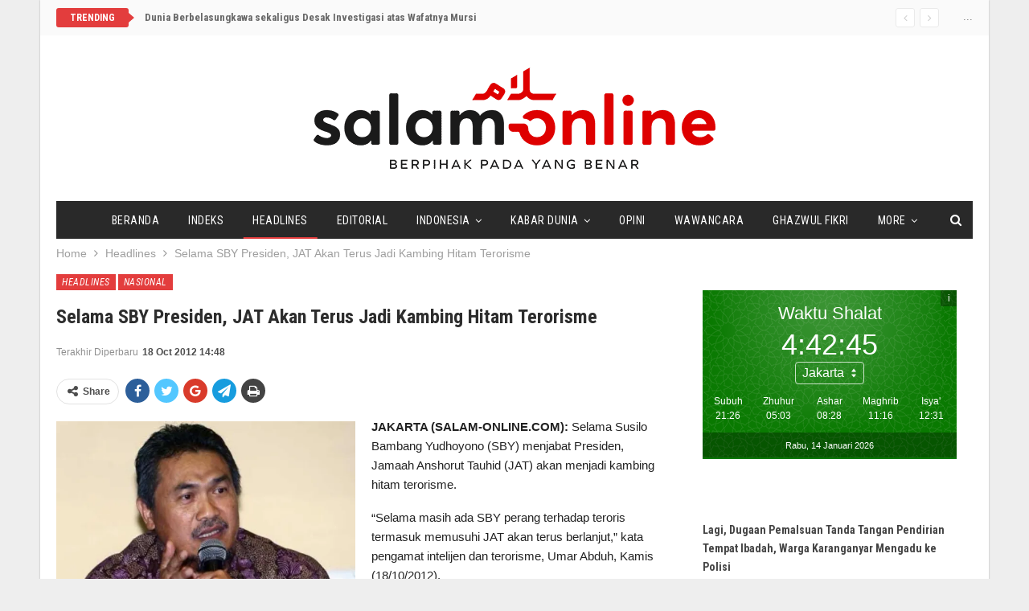

--- FILE ---
content_type: text/html; charset=UTF-8
request_url: https://www.salam-online.com/2012/10/selama-sby-presiden-jat-akan-terus-jadi-kambing-hitam-terorisme.html
body_size: 18542
content:
	<!DOCTYPE html>
		<!--[if IE 8]>
	<html class="ie ie8" lang="en-US"> <![endif]-->
	<!--[if IE 9]>
	<html class="ie ie9" lang="en-US"> <![endif]-->
	<!--[if gt IE 9]><!-->
<html lang="en-US"> <!--<![endif]-->
	<head>
				<meta charset="UTF-8">
		<meta http-equiv="X-UA-Compatible" content="IE=edge">
		<meta name="viewport" content="width=device-width, initial-scale=1.0">
		<link rel="pingback" href="https://www.salam-online.com/xmlrpc.php"/>

		<meta name='robots' content='index, follow, max-image-preview:large, max-snippet:-1, max-video-preview:-1' />
	<style>img:is([sizes="auto" i], [sizes^="auto," i]) { contain-intrinsic-size: 3000px 1500px }</style>
	
	<!-- This site is optimized with the Yoast SEO plugin v24.5 - https://yoast.com/wordpress/plugins/seo/ -->
	<title>Selama SBY Presiden, JAT Akan Terus Jadi Kambing Hitam Terorisme  - Salam Online</title>
	<link rel="canonical" href="https://www.salam-online.com/2012/10/selama-sby-presiden-jat-akan-terus-jadi-kambing-hitam-terorisme.html" />
	<meta property="og:locale" content="en_US" />
	<meta property="og:type" content="article" />
	<meta property="og:title" content="Selama SBY Presiden, JAT Akan Terus Jadi Kambing Hitam Terorisme  - Salam Online" />
	<meta property="og:description" content="JAKARTA (SALAM-ONLINE.COM): Selama Susilo Bambang Yudhoyono (SBY) menjabat Presiden, Jamaah Anshorut Tauhid (JAT) akan menjadi kambing hitam terorisme. &#8220;Selama masih ada SBY perang terhadap teroris termasuk memusuhi JAT akan terus berlanjut,&#8221; kata pengamat intelijen dan terorisme, Umar Abduh, Kamis (18/10/2012). Kata Umar, selama ini Presiden SBY yang memulai memusuhi orang-orang yang dianggap teroris. &#8220;Dia yang [&hellip;]" />
	<meta property="og:url" content="https://www.salam-online.com/2012/10/selama-sby-presiden-jat-akan-terus-jadi-kambing-hitam-terorisme.html" />
	<meta property="og:site_name" content="Salam Online" />
	<meta property="article:published_time" content="2012-10-18T07:42:43+00:00" />
	<meta property="article:modified_time" content="2012-10-18T07:48:03+00:00" />
	<meta property="og:image" content="https://www.salam-online.com/wp-content/uploads/2012/10/Umar-Abduh-hileud.com-jpeg.image_-620x413.jpg" />
	<meta name="author" content="Redaksi Salam-Online" />
	<meta name="twitter:card" content="summary_large_image" />
	<meta name="twitter:creator" content="@salamonlinecom" />
	<meta name="twitter:site" content="@salamonlinecom" />
	<meta name="twitter:label1" content="Written by" />
	<meta name="twitter:data1" content="Redaksi Salam-Online" />
	<meta name="twitter:label2" content="Est. reading time" />
	<meta name="twitter:data2" content="1 minute" />
	<script type="application/ld+json" class="yoast-schema-graph">{"@context":"https://schema.org","@graph":[{"@type":"WebPage","@id":"https://www.salam-online.com/2012/10/selama-sby-presiden-jat-akan-terus-jadi-kambing-hitam-terorisme.html","url":"https://www.salam-online.com/2012/10/selama-sby-presiden-jat-akan-terus-jadi-kambing-hitam-terorisme.html","name":"Selama SBY Presiden, JAT Akan Terus Jadi Kambing Hitam Terorisme - Salam Online","isPartOf":{"@id":"https://www.salam-online.com/#website"},"primaryImageOfPage":{"@id":"https://www.salam-online.com/2012/10/selama-sby-presiden-jat-akan-terus-jadi-kambing-hitam-terorisme.html#primaryimage"},"image":{"@id":"https://www.salam-online.com/2012/10/selama-sby-presiden-jat-akan-terus-jadi-kambing-hitam-terorisme.html#primaryimage"},"thumbnailUrl":"https://www.salam-online.com/wp-content/uploads/2012/10/Umar-Abduh-hileud.com-jpeg.image_-620x413.jpg","datePublished":"2012-10-18T07:42:43+00:00","dateModified":"2012-10-18T07:48:03+00:00","author":{"@id":"https://www.salam-online.com/#/schema/person/9156834afd2bc018b9a84bee14655ab4"},"breadcrumb":{"@id":"https://www.salam-online.com/2012/10/selama-sby-presiden-jat-akan-terus-jadi-kambing-hitam-terorisme.html#breadcrumb"},"inLanguage":"en-US","potentialAction":[{"@type":"ReadAction","target":["https://www.salam-online.com/2012/10/selama-sby-presiden-jat-akan-terus-jadi-kambing-hitam-terorisme.html"]}]},{"@type":"ImageObject","inLanguage":"en-US","@id":"https://www.salam-online.com/2012/10/selama-sby-presiden-jat-akan-terus-jadi-kambing-hitam-terorisme.html#primaryimage","url":"https://i0.wp.com/www.salam-online.com/wp-content/uploads/2012/10/Umar-Abduh-hileud.com-jpeg.image_.jpg?fit=656%2C437&ssl=1","contentUrl":"https://i0.wp.com/www.salam-online.com/wp-content/uploads/2012/10/Umar-Abduh-hileud.com-jpeg.image_.jpg?fit=656%2C437&ssl=1","width":"656","height":"437"},{"@type":"BreadcrumbList","@id":"https://www.salam-online.com/2012/10/selama-sby-presiden-jat-akan-terus-jadi-kambing-hitam-terorisme.html#breadcrumb","itemListElement":[{"@type":"ListItem","position":1,"name":"Home","item":"https://www.salam-online.com/"},{"@type":"ListItem","position":2,"name":"Selama SBY Presiden, JAT Akan Terus Jadi Kambing Hitam Terorisme"}]},{"@type":"WebSite","@id":"https://www.salam-online.com/#website","url":"https://www.salam-online.com/","name":"Salam Online","description":"Berpihak pada yang Benar","potentialAction":[{"@type":"SearchAction","target":{"@type":"EntryPoint","urlTemplate":"https://www.salam-online.com/?s={search_term_string}"},"query-input":{"@type":"PropertyValueSpecification","valueRequired":true,"valueName":"search_term_string"}}],"inLanguage":"en-US"},{"@type":"Person","@id":"https://www.salam-online.com/#/schema/person/9156834afd2bc018b9a84bee14655ab4","name":"Redaksi Salam-Online","image":{"@type":"ImageObject","inLanguage":"en-US","@id":"https://www.salam-online.com/#/schema/person/image/","url":"https://secure.gravatar.com/avatar/28af301ee4d56f8207cc8841dd8a567d?s=96&d=mm&r=g","contentUrl":"https://secure.gravatar.com/avatar/28af301ee4d56f8207cc8841dd8a567d?s=96&d=mm&r=g","caption":"Redaksi Salam-Online"},"sameAs":["https://www.salam-online.com"],"url":"https://www.salam-online.com/author/salamonline"}]}</script>
	<!-- / Yoast SEO plugin. -->


<link rel='dns-prefetch' href='//stats.wp.com' />
<link rel='dns-prefetch' href='//fonts.googleapis.com' />
<link rel='preconnect' href='//i0.wp.com' />
<link rel='preconnect' href='//c0.wp.com' />
<link rel="alternate" type="application/rss+xml" title="Salam Online &raquo; Feed" href="https://www.salam-online.com/feed" />
<link rel='stylesheet' id='jetpack_related-posts-css' href='https://c0.wp.com/p/jetpack/14.3/modules/related-posts/related-posts.css' type='text/css' media='all' />
<link rel='stylesheet' id='wp-block-library-css' href='https://c0.wp.com/c/6.7.4/wp-includes/css/dist/block-library/style.min.css' type='text/css' media='all' />
<link rel='stylesheet' id='mediaelement-css' href='https://c0.wp.com/c/6.7.4/wp-includes/js/mediaelement/mediaelementplayer-legacy.min.css' type='text/css' media='all' />
<link rel='stylesheet' id='wp-mediaelement-css' href='https://c0.wp.com/c/6.7.4/wp-includes/js/mediaelement/wp-mediaelement.min.css' type='text/css' media='all' />
<style id='jetpack-sharing-buttons-style-inline-css' type='text/css'>
.jetpack-sharing-buttons__services-list{display:flex;flex-direction:row;flex-wrap:wrap;gap:0;list-style-type:none;margin:5px;padding:0}.jetpack-sharing-buttons__services-list.has-small-icon-size{font-size:12px}.jetpack-sharing-buttons__services-list.has-normal-icon-size{font-size:16px}.jetpack-sharing-buttons__services-list.has-large-icon-size{font-size:24px}.jetpack-sharing-buttons__services-list.has-huge-icon-size{font-size:36px}@media print{.jetpack-sharing-buttons__services-list{display:none!important}}.editor-styles-wrapper .wp-block-jetpack-sharing-buttons{gap:0;padding-inline-start:0}ul.jetpack-sharing-buttons__services-list.has-background{padding:1.25em 2.375em}
</style>
<style id='classic-theme-styles-inline-css' type='text/css'>
/*! This file is auto-generated */
.wp-block-button__link{color:#fff;background-color:#32373c;border-radius:9999px;box-shadow:none;text-decoration:none;padding:calc(.667em + 2px) calc(1.333em + 2px);font-size:1.125em}.wp-block-file__button{background:#32373c;color:#fff;text-decoration:none}
</style>
<style id='global-styles-inline-css' type='text/css'>
:root{--wp--preset--aspect-ratio--square: 1;--wp--preset--aspect-ratio--4-3: 4/3;--wp--preset--aspect-ratio--3-4: 3/4;--wp--preset--aspect-ratio--3-2: 3/2;--wp--preset--aspect-ratio--2-3: 2/3;--wp--preset--aspect-ratio--16-9: 16/9;--wp--preset--aspect-ratio--9-16: 9/16;--wp--preset--color--black: #000000;--wp--preset--color--cyan-bluish-gray: #abb8c3;--wp--preset--color--white: #ffffff;--wp--preset--color--pale-pink: #f78da7;--wp--preset--color--vivid-red: #cf2e2e;--wp--preset--color--luminous-vivid-orange: #ff6900;--wp--preset--color--luminous-vivid-amber: #fcb900;--wp--preset--color--light-green-cyan: #7bdcb5;--wp--preset--color--vivid-green-cyan: #00d084;--wp--preset--color--pale-cyan-blue: #8ed1fc;--wp--preset--color--vivid-cyan-blue: #0693e3;--wp--preset--color--vivid-purple: #9b51e0;--wp--preset--gradient--vivid-cyan-blue-to-vivid-purple: linear-gradient(135deg,rgba(6,147,227,1) 0%,rgb(155,81,224) 100%);--wp--preset--gradient--light-green-cyan-to-vivid-green-cyan: linear-gradient(135deg,rgb(122,220,180) 0%,rgb(0,208,130) 100%);--wp--preset--gradient--luminous-vivid-amber-to-luminous-vivid-orange: linear-gradient(135deg,rgba(252,185,0,1) 0%,rgba(255,105,0,1) 100%);--wp--preset--gradient--luminous-vivid-orange-to-vivid-red: linear-gradient(135deg,rgba(255,105,0,1) 0%,rgb(207,46,46) 100%);--wp--preset--gradient--very-light-gray-to-cyan-bluish-gray: linear-gradient(135deg,rgb(238,238,238) 0%,rgb(169,184,195) 100%);--wp--preset--gradient--cool-to-warm-spectrum: linear-gradient(135deg,rgb(74,234,220) 0%,rgb(151,120,209) 20%,rgb(207,42,186) 40%,rgb(238,44,130) 60%,rgb(251,105,98) 80%,rgb(254,248,76) 100%);--wp--preset--gradient--blush-light-purple: linear-gradient(135deg,rgb(255,206,236) 0%,rgb(152,150,240) 100%);--wp--preset--gradient--blush-bordeaux: linear-gradient(135deg,rgb(254,205,165) 0%,rgb(254,45,45) 50%,rgb(107,0,62) 100%);--wp--preset--gradient--luminous-dusk: linear-gradient(135deg,rgb(255,203,112) 0%,rgb(199,81,192) 50%,rgb(65,88,208) 100%);--wp--preset--gradient--pale-ocean: linear-gradient(135deg,rgb(255,245,203) 0%,rgb(182,227,212) 50%,rgb(51,167,181) 100%);--wp--preset--gradient--electric-grass: linear-gradient(135deg,rgb(202,248,128) 0%,rgb(113,206,126) 100%);--wp--preset--gradient--midnight: linear-gradient(135deg,rgb(2,3,129) 0%,rgb(40,116,252) 100%);--wp--preset--font-size--small: 13px;--wp--preset--font-size--medium: 20px;--wp--preset--font-size--large: 36px;--wp--preset--font-size--x-large: 42px;--wp--preset--spacing--20: 0.44rem;--wp--preset--spacing--30: 0.67rem;--wp--preset--spacing--40: 1rem;--wp--preset--spacing--50: 1.5rem;--wp--preset--spacing--60: 2.25rem;--wp--preset--spacing--70: 3.38rem;--wp--preset--spacing--80: 5.06rem;--wp--preset--shadow--natural: 6px 6px 9px rgba(0, 0, 0, 0.2);--wp--preset--shadow--deep: 12px 12px 50px rgba(0, 0, 0, 0.4);--wp--preset--shadow--sharp: 6px 6px 0px rgba(0, 0, 0, 0.2);--wp--preset--shadow--outlined: 6px 6px 0px -3px rgba(255, 255, 255, 1), 6px 6px rgba(0, 0, 0, 1);--wp--preset--shadow--crisp: 6px 6px 0px rgba(0, 0, 0, 1);}:where(.is-layout-flex){gap: 0.5em;}:where(.is-layout-grid){gap: 0.5em;}body .is-layout-flex{display: flex;}.is-layout-flex{flex-wrap: wrap;align-items: center;}.is-layout-flex > :is(*, div){margin: 0;}body .is-layout-grid{display: grid;}.is-layout-grid > :is(*, div){margin: 0;}:where(.wp-block-columns.is-layout-flex){gap: 2em;}:where(.wp-block-columns.is-layout-grid){gap: 2em;}:where(.wp-block-post-template.is-layout-flex){gap: 1.25em;}:where(.wp-block-post-template.is-layout-grid){gap: 1.25em;}.has-black-color{color: var(--wp--preset--color--black) !important;}.has-cyan-bluish-gray-color{color: var(--wp--preset--color--cyan-bluish-gray) !important;}.has-white-color{color: var(--wp--preset--color--white) !important;}.has-pale-pink-color{color: var(--wp--preset--color--pale-pink) !important;}.has-vivid-red-color{color: var(--wp--preset--color--vivid-red) !important;}.has-luminous-vivid-orange-color{color: var(--wp--preset--color--luminous-vivid-orange) !important;}.has-luminous-vivid-amber-color{color: var(--wp--preset--color--luminous-vivid-amber) !important;}.has-light-green-cyan-color{color: var(--wp--preset--color--light-green-cyan) !important;}.has-vivid-green-cyan-color{color: var(--wp--preset--color--vivid-green-cyan) !important;}.has-pale-cyan-blue-color{color: var(--wp--preset--color--pale-cyan-blue) !important;}.has-vivid-cyan-blue-color{color: var(--wp--preset--color--vivid-cyan-blue) !important;}.has-vivid-purple-color{color: var(--wp--preset--color--vivid-purple) !important;}.has-black-background-color{background-color: var(--wp--preset--color--black) !important;}.has-cyan-bluish-gray-background-color{background-color: var(--wp--preset--color--cyan-bluish-gray) !important;}.has-white-background-color{background-color: var(--wp--preset--color--white) !important;}.has-pale-pink-background-color{background-color: var(--wp--preset--color--pale-pink) !important;}.has-vivid-red-background-color{background-color: var(--wp--preset--color--vivid-red) !important;}.has-luminous-vivid-orange-background-color{background-color: var(--wp--preset--color--luminous-vivid-orange) !important;}.has-luminous-vivid-amber-background-color{background-color: var(--wp--preset--color--luminous-vivid-amber) !important;}.has-light-green-cyan-background-color{background-color: var(--wp--preset--color--light-green-cyan) !important;}.has-vivid-green-cyan-background-color{background-color: var(--wp--preset--color--vivid-green-cyan) !important;}.has-pale-cyan-blue-background-color{background-color: var(--wp--preset--color--pale-cyan-blue) !important;}.has-vivid-cyan-blue-background-color{background-color: var(--wp--preset--color--vivid-cyan-blue) !important;}.has-vivid-purple-background-color{background-color: var(--wp--preset--color--vivid-purple) !important;}.has-black-border-color{border-color: var(--wp--preset--color--black) !important;}.has-cyan-bluish-gray-border-color{border-color: var(--wp--preset--color--cyan-bluish-gray) !important;}.has-white-border-color{border-color: var(--wp--preset--color--white) !important;}.has-pale-pink-border-color{border-color: var(--wp--preset--color--pale-pink) !important;}.has-vivid-red-border-color{border-color: var(--wp--preset--color--vivid-red) !important;}.has-luminous-vivid-orange-border-color{border-color: var(--wp--preset--color--luminous-vivid-orange) !important;}.has-luminous-vivid-amber-border-color{border-color: var(--wp--preset--color--luminous-vivid-amber) !important;}.has-light-green-cyan-border-color{border-color: var(--wp--preset--color--light-green-cyan) !important;}.has-vivid-green-cyan-border-color{border-color: var(--wp--preset--color--vivid-green-cyan) !important;}.has-pale-cyan-blue-border-color{border-color: var(--wp--preset--color--pale-cyan-blue) !important;}.has-vivid-cyan-blue-border-color{border-color: var(--wp--preset--color--vivid-cyan-blue) !important;}.has-vivid-purple-border-color{border-color: var(--wp--preset--color--vivid-purple) !important;}.has-vivid-cyan-blue-to-vivid-purple-gradient-background{background: var(--wp--preset--gradient--vivid-cyan-blue-to-vivid-purple) !important;}.has-light-green-cyan-to-vivid-green-cyan-gradient-background{background: var(--wp--preset--gradient--light-green-cyan-to-vivid-green-cyan) !important;}.has-luminous-vivid-amber-to-luminous-vivid-orange-gradient-background{background: var(--wp--preset--gradient--luminous-vivid-amber-to-luminous-vivid-orange) !important;}.has-luminous-vivid-orange-to-vivid-red-gradient-background{background: var(--wp--preset--gradient--luminous-vivid-orange-to-vivid-red) !important;}.has-very-light-gray-to-cyan-bluish-gray-gradient-background{background: var(--wp--preset--gradient--very-light-gray-to-cyan-bluish-gray) !important;}.has-cool-to-warm-spectrum-gradient-background{background: var(--wp--preset--gradient--cool-to-warm-spectrum) !important;}.has-blush-light-purple-gradient-background{background: var(--wp--preset--gradient--blush-light-purple) !important;}.has-blush-bordeaux-gradient-background{background: var(--wp--preset--gradient--blush-bordeaux) !important;}.has-luminous-dusk-gradient-background{background: var(--wp--preset--gradient--luminous-dusk) !important;}.has-pale-ocean-gradient-background{background: var(--wp--preset--gradient--pale-ocean) !important;}.has-electric-grass-gradient-background{background: var(--wp--preset--gradient--electric-grass) !important;}.has-midnight-gradient-background{background: var(--wp--preset--gradient--midnight) !important;}.has-small-font-size{font-size: var(--wp--preset--font-size--small) !important;}.has-medium-font-size{font-size: var(--wp--preset--font-size--medium) !important;}.has-large-font-size{font-size: var(--wp--preset--font-size--large) !important;}.has-x-large-font-size{font-size: var(--wp--preset--font-size--x-large) !important;}
:where(.wp-block-post-template.is-layout-flex){gap: 1.25em;}:where(.wp-block-post-template.is-layout-grid){gap: 1.25em;}
:where(.wp-block-columns.is-layout-flex){gap: 2em;}:where(.wp-block-columns.is-layout-grid){gap: 2em;}
:root :where(.wp-block-pullquote){font-size: 1.5em;line-height: 1.6;}
</style>
<link rel='stylesheet' id='wp-smart-crop-renderer-css' href='https://www.salam-online.com/wp-content/plugins/wp-smartcrop/css/image-renderer.css?ver=2.0.10' type='text/css' media='all' />
<style id='akismet-widget-style-inline-css' type='text/css'>

			.a-stats {
				--akismet-color-mid-green: #357b49;
				--akismet-color-white: #fff;
				--akismet-color-light-grey: #f6f7f7;

				max-width: 350px;
				width: auto;
			}

			.a-stats * {
				all: unset;
				box-sizing: border-box;
			}

			.a-stats strong {
				font-weight: 600;
			}

			.a-stats a.a-stats__link,
			.a-stats a.a-stats__link:visited,
			.a-stats a.a-stats__link:active {
				background: var(--akismet-color-mid-green);
				border: none;
				box-shadow: none;
				border-radius: 8px;
				color: var(--akismet-color-white);
				cursor: pointer;
				display: block;
				font-family: -apple-system, BlinkMacSystemFont, 'Segoe UI', 'Roboto', 'Oxygen-Sans', 'Ubuntu', 'Cantarell', 'Helvetica Neue', sans-serif;
				font-weight: 500;
				padding: 12px;
				text-align: center;
				text-decoration: none;
				transition: all 0.2s ease;
			}

			/* Extra specificity to deal with TwentyTwentyOne focus style */
			.widget .a-stats a.a-stats__link:focus {
				background: var(--akismet-color-mid-green);
				color: var(--akismet-color-white);
				text-decoration: none;
			}

			.a-stats a.a-stats__link:hover {
				filter: brightness(110%);
				box-shadow: 0 4px 12px rgba(0, 0, 0, 0.06), 0 0 2px rgba(0, 0, 0, 0.16);
			}

			.a-stats .count {
				color: var(--akismet-color-white);
				display: block;
				font-size: 1.5em;
				line-height: 1.4;
				padding: 0 13px;
				white-space: nowrap;
			}
		
</style>
<link rel='stylesheet' id='publisher-child-css' href='https://www.salam-online.com/wp-content/themes/salam-publisher/style.css?ver=1.0.0' type='text/css' media='all' />
<link rel='stylesheet' id='better-framework-main-fonts-css' href='https://fonts.googleapis.com/css?family=Roboto+Condensed:700,400italic,400%7CLato:400,400italic%7CNoto+Sans:400&#038;display=swap' type='text/css' media='all' />
<link rel='stylesheet' id='sharedaddy-css' href='https://c0.wp.com/p/jetpack/14.3/modules/sharedaddy/sharing.css' type='text/css' media='all' />
<link rel='stylesheet' id='social-logos-css' href='https://c0.wp.com/p/jetpack/14.3/_inc/social-logos/social-logos.min.css' type='text/css' media='all' />
<script type="text/javascript" id="jetpack_related-posts-js-extra">
/* <![CDATA[ */
var related_posts_js_options = {"post_heading":"h4"};
/* ]]> */
</script>
<script type="text/javascript" src="https://c0.wp.com/p/jetpack/14.3/_inc/build/related-posts/related-posts.min.js" id="jetpack_related-posts-js"></script>
<script type="text/javascript" src="https://c0.wp.com/c/6.7.4/wp-includes/js/jquery/jquery.min.js" id="jquery-core-js"></script>
<script type="text/javascript" src="https://c0.wp.com/c/6.7.4/wp-includes/js/jquery/jquery-migrate.min.js" id="jquery-migrate-js"></script>
<!--[if lt IE 9]>
<script type="text/javascript" src="https://www.salam-online.com/wp-content/themes/publisher/includes/libs/better-framework/assets/js/html5shiv.min.js?ver=3.11.2" id="bf-html5shiv-js"></script>
<![endif]-->
<!--[if lt IE 9]>
<script type="text/javascript" src="https://www.salam-online.com/wp-content/themes/publisher/includes/libs/better-framework/assets/js/respond.min.js?ver=3.11.2" id="bf-respond-js"></script>
<![endif]-->
<link rel="EditURI" type="application/rsd+xml" title="RSD" href="https://www.salam-online.com/xmlrpc.php?rsd" />
<meta name="generator" content="WordPress 6.7.4" />
<link rel='shortlink' href='https://www.salam-online.com/?p=10369' />
<link rel="alternate" title="oEmbed (JSON)" type="application/json+oembed" href="https://www.salam-online.com/wp-json/oembed/1.0/embed?url=https%3A%2F%2Fwww.salam-online.com%2F2012%2F10%2Fselama-sby-presiden-jat-akan-terus-jadi-kambing-hitam-terorisme.html" />
<link rel="alternate" title="oEmbed (XML)" type="text/xml+oembed" href="https://www.salam-online.com/wp-json/oembed/1.0/embed?url=https%3A%2F%2Fwww.salam-online.com%2F2012%2F10%2Fselama-sby-presiden-jat-akan-terus-jadi-kambing-hitam-terorisme.html&#038;format=xml" />
	<style>img#wpstats{display:none}</style>
		<!-- script async id="sulvo" type="text/javascript" src="//live.demand.supply/up.js"></script>
--><meta name="generator" content="Powered by WPBakery Page Builder - drag and drop page builder for WordPress."/>
<script type="application/ld+json">{
    "@context": "http:\/\/schema.org\/",
    "@type": "Organization",
    "@id": "#organization",
    "logo": {
        "@type": "ImageObject",
        "url": "https:\/\/www.salam-online.com\/wp-content\/uploads\/2018\/01\/logo.png"
    },
    "url": "https:\/\/www.salam-online.com\/",
    "name": "Salam Online",
    "description": "Berpihak pada yang Benar"
}</script>
<script type="application/ld+json">{
    "@context": "http:\/\/schema.org\/",
    "@type": "WebSite",
    "name": "Salam Online",
    "alternateName": "Berpihak pada yang Benar",
    "url": "https:\/\/www.salam-online.com\/"
}</script>
<script type="application/ld+json">{
    "@context": "http:\/\/schema.org\/",
    "@type": "BlogPosting",
    "headline": "Selama SBY Presiden, JAT Akan Terus Jadi Kambing Hitam Terorisme ",
    "description": "JAKARTA (SALAM-ONLINE.COM): Selama Susilo Bambang Yudhoyono (SBY) menjabat Presiden, Jamaah Anshorut Tauhid (JAT) akan menjadi kambing hitam terorisme.\"Selama masih ada SBY perang terhadap teroris termasuk memusuhi JAT akan terus berlanjut,\" kata pen",
    "datePublished": "2012-10-18",
    "dateModified": "2012-10-18",
    "author": {
        "@type": "Person",
        "@id": "#person-RedaksiSalam-Online",
        "name": "Redaksi Salam-Online"
    },
    "publisher": {
        "@id": "#organization"
    },
    "mainEntityOfPage": "https:\/\/www.salam-online.com\/2012\/10\/selama-sby-presiden-jat-akan-terus-jadi-kambing-hitam-terorisme.html"
}</script>
<link rel='stylesheet' id='bf-minifed-css-1' href='https://www.salam-online.com/wp-content/bs-booster-cache/61fe62d06bf6a3a2126590bb7f58b8b5.css' type='text/css' media='all' />
<link rel='stylesheet' id='7.8.0-1736802367' href='https://www.salam-online.com/wp-content/bs-booster-cache/9a17d5f69acfb8195605658611b86650.css' type='text/css' media='all' />

<!-- BetterFramework Head Inline CSS -->
<style>
body.home .better-control-nav.better-control-paging.circle {
    position: absolute;
    z-index: 999;
    top: 0;
    right: 10px;
}

.rh-header .logo-container img {
    margin-top: 2px;
}

body.home .bs-listing-slider-2 h3.title {
    font-size: 30px;
}

body.home .bs-slider-2-item .content-container {
    padding-top: 15px;
    padding-bottom: 15px;
    background-color: rgba(139,0,0, 0.6);
}

body.home .bs-slider-2-item .title a,
body.home .bs-slider-2-item .post-meta .time{
    color: #fff;
}

.better-newsticker ul.news-list li a {
    font-family: inherit;
    font-weight: bold;
}

.bf-breadcrumb .bf-breadcrumb-item {
    font-size: 14px;
}

.site-header.boxed .topbar .topbar-inner, .site-header.full-width .topbar {
    border-bottom: none;
}

.topbar {
    background: #fafafa;
    padding-bottom: 10px;
}

</style>
<!-- /BetterFramework Head Inline CSS-->
<noscript><style> .wpb_animate_when_almost_visible { opacity: 1; }</style></noscript>	</head>

<body class="post-template-default single single-post postid-10369 single-format-standard bs-theme bs-publisher bs-publisher-classic-magazine ltr close-rh page-layout-2-col-right boxed active-sticky-sidebar main-menu-sticky-smart single-prim-cat-3 single-cat-3 single-cat-4  wpb-js-composer js-comp-ver-6.1 vc_responsive bs-ll-d" dir="ltr">
		<div class="main-wrap content-main-wrap">
			<header id="header" class="site-header header-style-1 boxed" itemscope="itemscope" itemtype="https://schema.org/WPHeader">
		<section class="topbar topbar-style-2 hidden-xs hidden-xs">
	<div class="content-wrap">
		<div class="container">

			<div class="topbar-inner clearfix">

									<div class="section-links">
						<span class="site-date">...</span>					</div>
				
				<div class="section-menu">
						<div id="newsticker-1953877337" class="better-newsticker "
	     data-speed="12000">
		<p class="heading ">Trending</p>
		<ul class="news-list">
								<li>
						<a class="limit-line" href="https://www.salam-online.com/2019/06/dunia-berbelasungkawa-sekaligus-desak-investigasi-atas-wafatnya-mursi.html">
							Dunia Berbelasungkawa sekaligus Desak Investigasi atas Wafatnya Mursi						</a>
					</li>
										<li>
						<a class="limit-line" href="https://www.salam-online.com/2026/01/lagi-dugaan-pemalsuan-tanda-tangan-pendirian-tempat-ibadah-warga-karanganyar-mengadu-ke-polisi.html">
							Lagi, Dugaan Pemalsuan Tanda Tangan Pendirian Tempat Ibadah, Warga Karanganyar Mengadu ke Polisi						</a>
					</li>
										<li>
						<a class="limit-line" href="https://www.salam-online.com/2026/01/memasuki-pekan-ketiga-demo-besar-besaran-meluas-di-iran.html">
							Memasuki Pekan Ketiga, Demo Besar-besaran di Iran Meluas						</a>
					</li>
										<li>
						<a class="limit-line" href="https://www.salam-online.com/2026/01/milad-ke-37-jurnalis-filantropi-indonesia-apresiasi-peran-lppom-sebagai-pionir-sertifikasi-halal-dan-mitra-kemanusiaan.html">
							Milad ke-37, Jurnalis Filantropi Indonesia Apresiasi Peran LPPOM sebagai Pionir Sertifikasi Halal dan Mitra Kemanusiaan						</a>
					</li>
										<li>
						<a class="limit-line" href="https://www.salam-online.com/2026/01/bersama-relawan-malaysia-yayasan-amal-bantu-ratusan-keluarga-aceh.html">
							Bersama Relawan Malaysia, Yayasan Amal Bantu Ratusan Keluarga Aceh						</a>
					</li>
										<li>
						<a class="limit-line" href="https://www.salam-online.com/2026/01/tujuan-sebenarnya-as-tangkap-presiden-nicolas-maduro-ingin-rebut-kekayaan-minyak-venezuela.html">
							Tujuan Sebenarnya AS Tangkap Presiden Nicolas Maduro, Ingin Rebut Kekayaan Minyak Venezuela						</a>
					</li>
										<li>
						<a class="limit-line" href="https://www.salam-online.com/2026/01/mau-rampas-cadangan-minyak-as-serang-venezuela-tangkap-presiden-nicolas-maduro.html">
							Mau Rampas Cadangan Minyak, AS Serang Venezuela, Tangkap Presiden Nicolas Maduro						</a>
					</li>
										<li>
						<a class="limit-line" href="https://www.salam-online.com/2026/01/indonesia-halal-watch-sambut-wajib-sertifikasi-halal-2026-dorong-masa-berlaku-empat-tahun.html">
							Indonesia Halal Watch Sambut Wajib Sertifikasi Halal 2026, Dorong Masa Berlaku Empat Tahun						</a>
					</li>
										<li>
						<a class="limit-line" href="https://www.salam-online.com/2026/01/200-orang-suku-tau-taa-wana-ikrarkan-syahadat-di-pedalaman-gunung-tua-marowali-utara.html">
							200 Orang Suku Tau Taa Wana Ikrarkan Syahadat di Pedalaman Gunung Tua  Marowali Utara						</a>
					</li>
										<li>
						<a class="limit-line" href="https://www.salam-online.com/2025/12/hamas-konfirmasi-gugurnya-abu-ubaidah-dan-perkenalkan-jubir-militer-barunya.html">
							Hamas Konfirmasi Gugurnya Abu Ubaidah dan &#8216;Perkenalkan&#8217; Jubir Militer Barunya						</a>
					</li>
										<li>
						<a class="limit-line" href="https://www.salam-online.com/2025/12/bom-meledak-di-masjid-homs-suriah-saat-shalat-jumat.html">
							Bom Meledak di Masjid Homs Suriah						</a>
					</li>
							</ul>
	</div>
				</div>

			</div>
		</div>
	</div>
</section>
		<div class="header-inner">
			<div class="content-wrap">
				<div class="container">
					<div id="site-branding" class="site-branding">
	<p  id="site-title" class="logo h1 img-logo">
	<a href="https://www.salam-online.com/" itemprop="url" rel="home">
					<img id="site-logo" src="https://www.salam-online.com/wp-content/uploads/2018/01/logo.png"
			     alt="Salam Online"  data-bsrjs="https://www.salam-online.com/wp-content/uploads/2018/01/logo-2x.png"  />

			<span class="site-title">Salam Online - Berpihak pada yang Benar</span>
				</a>
</p>
</div><!-- .site-branding -->
				</div>

			</div>
		</div>
		<div id="menu-main" class="menu main-menu-wrapper show-search-item menu-actions-btn-width-1" role="navigation" itemscope="itemscope" itemtype="https://schema.org/SiteNavigationElement">
	<div class="main-menu-inner">
		<div class="content-wrap">
			<div class="container">

				<nav class="main-menu-container">
					<ul id="main-navigation" class="main-menu menu bsm-pure clearfix">
						<li id="menu-item-77204" class="menu-item menu-item-type-post_type menu-item-object-page menu-item-home better-anim-fade menu-item-77204"><a href="https://www.salam-online.com/">Beranda</a></li>
<li id="menu-item-78886" class="menu-item menu-item-type-post_type menu-item-object-page better-anim-fade menu-item-78886"><a href="https://www.salam-online.com/indeks">Indeks</a></li>
<li id="menu-item-78843" class="menu-item menu-item-type-taxonomy menu-item-object-category current-post-ancestor current-menu-parent current-post-parent menu-term-3 better-anim-fade menu-item-78843"><a href="https://www.salam-online.com/headlines">Headlines</a></li>
<li id="menu-item-7" class="menu-item menu-item-type-taxonomy menu-item-object-category menu-term-7 better-anim-fade menu-item-7"><a href="https://www.salam-online.com/editorial">Editorial</a></li>
<li id="menu-item-37797" class="menu-item menu-item-type-taxonomy menu-item-object-category current-post-ancestor menu-item-has-children menu-term-37 better-anim-fade menu-item-37797"><a href="https://www.salam-online.com/indonesia">Indonesia</a>
<ul class="sub-menu">
	<li id="menu-item-12" class="menu-item menu-item-type-taxonomy menu-item-object-category current-post-ancestor current-menu-parent current-post-parent menu-term-4 better-anim-fade menu-item-12"><a href="https://www.salam-online.com/indonesia/nasional">Nasional</a></li>
	<li id="menu-item-13" class="menu-item menu-item-type-taxonomy menu-item-object-category menu-term-9 better-anim-fade menu-item-13"><a href="https://www.salam-online.com/indonesia/nusantara">Nusantara</a></li>
	<li id="menu-item-37798" class="menu-item menu-item-type-taxonomy menu-item-object-category menu-term-38 better-anim-fade menu-item-37798"><a href="https://www.salam-online.com/indonesia/megapolitan">Megapolitan</a></li>
</ul>
</li>
<li id="menu-item-10" class="menu-item menu-item-type-taxonomy menu-item-object-category menu-item-has-children menu-term-8 better-anim-fade menu-item-10"><a href="https://www.salam-online.com/kabar-dunia">Kabar Dunia</a>
<ul class="sub-menu">
	<li id="menu-item-37801" class="menu-item menu-item-type-taxonomy menu-item-object-category menu-term-39 better-anim-fade menu-item-37801"><a href="https://www.salam-online.com/kabar-dunia/palestina">Palestina</a></li>
	<li id="menu-item-37802" class="menu-item menu-item-type-taxonomy menu-item-object-category menu-term-40 better-anim-fade menu-item-37802"><a href="https://www.salam-online.com/kabar-dunia/suriah">Suriah</a></li>
	<li id="menu-item-37799" class="menu-item menu-item-type-taxonomy menu-item-object-category menu-term-41 better-anim-fade menu-item-37799"><a href="https://www.salam-online.com/kabar-dunia/dunia-islam">Dunia Islam</a></li>
	<li id="menu-item-37800" class="menu-item menu-item-type-taxonomy menu-item-object-category menu-term-42 better-anim-fade menu-item-37800"><a href="https://www.salam-online.com/kabar-dunia/internasional">Internasional</a></li>
</ul>
</li>
<li id="menu-item-14" class="menu-item menu-item-type-taxonomy menu-item-object-category menu-term-10 better-anim-fade menu-item-14"><a href="https://www.salam-online.com/opini">Opini</a></li>
<li id="menu-item-20" class="menu-item menu-item-type-taxonomy menu-item-object-category menu-term-6 better-anim-fade menu-item-20"><a href="https://www.salam-online.com/wawancara">Wawancara</a></li>
<li id="menu-item-2338" class="menu-item menu-item-type-taxonomy menu-item-object-category menu-term-31 better-anim-fade menu-item-2338"><a href="https://www.salam-online.com/ghazwul-fikri">Ghazwul Fikri</a></li>
<li id="menu-item-41844" class="menu-item menu-item-type-taxonomy menu-item-object-category menu-term-44 better-anim-fade menu-item-41844"><a href="https://www.salam-online.com/salam-channel">Salam Channel</a></li>
<li id="menu-item-21" class="menu-item menu-item-type-taxonomy menu-item-object-category menu-term-17 better-anim-fade menu-item-21"><a href="https://www.salam-online.com/yaa-salaam">Yaa Salaam</a></li>
<li id="menu-item-5" class="menu-item menu-item-type-taxonomy menu-item-object-category menu-term-5 better-anim-fade menu-item-5"><a href="https://www.salam-online.com/analisa">Analisa</a></li>
<li id="menu-item-9" class="menu-item menu-item-type-taxonomy menu-item-object-category menu-term-11 better-anim-fade menu-item-9"><a href="https://www.salam-online.com/jeda">Jeda</a></li>
<li id="menu-item-6" class="menu-item menu-item-type-taxonomy menu-item-object-category menu-term-12 better-anim-fade menu-item-6"><a href="https://www.salam-online.com/bisnis-syariah">Bisnis Syari&#8217;ah</a></li>
<li id="menu-item-18" class="menu-item menu-item-type-taxonomy menu-item-object-category menu-term-18 better-anim-fade menu-item-18"><a href="https://www.salam-online.com/turats">Turats</a></li>
<li id="menu-item-16" class="menu-item menu-item-type-taxonomy menu-item-object-category menu-term-16 better-anim-fade menu-item-16"><a href="https://www.salam-online.com/resensi">Resensi</a></li>
<li id="menu-item-15" class="menu-item menu-item-type-taxonomy menu-item-object-category menu-term-19 better-anim-fade menu-item-15"><a href="https://www.salam-online.com/surat-pembaca">Surat Pembaca</a></li>
<li id="menu-item-22" class="menu-item menu-item-type-taxonomy menu-item-object-category menu-term-14 better-anim-fade menu-item-22"><a href="https://www.salam-online.com/zionisme">Zionisme</a></li>
<li id="menu-item-2337" class="menu-item menu-item-type-taxonomy menu-item-object-category menu-term-28 better-anim-fade menu-item-2337"><a href="https://www.salam-online.com/agenda-umat">Agenda Umat</a></li>
<li id="menu-item-2339" class="menu-item menu-item-type-taxonomy menu-item-object-category menu-term-30 better-anim-fade menu-item-2339"><a href="https://www.salam-online.com/hidup-sehat">Hidup Sehat</a></li>
<li id="menu-item-2340" class="menu-item menu-item-type-taxonomy menu-item-object-category menu-term-27 better-anim-fade menu-item-2340"><a href="https://www.salam-online.com/muslimah-dunia-wanita">Muslimah &#038; Dunia Wanita</a></li>
<li id="menu-item-4755" class="menu-item menu-item-type-taxonomy menu-item-object-category menu-term-32 better-anim-fade menu-item-4755"><a href="https://www.salam-online.com/spirit">Spirit</a></li>
<li id="menu-item-4754" class="menu-item menu-item-type-taxonomy menu-item-object-category menu-term-35 better-anim-fade menu-item-4754"><a href="https://www.salam-online.com/muhasabah">Muhasabah</a></li>
<li id="menu-item-4756" class="menu-item menu-item-type-taxonomy menu-item-object-category menu-term-34 better-anim-fade menu-item-4756"><a href="https://www.salam-online.com/sudut-pandang">Sudut Pandang</a></li>
<li id="menu-item-17" class="menu-item menu-item-type-taxonomy menu-item-object-category menu-term-15 better-anim-fade menu-item-17"><a href="https://www.salam-online.com/silaturrahim">Silaturrahim</a></li>
<li id="menu-item-11" class="menu-item menu-item-type-taxonomy menu-item-object-category menu-term-13 better-anim-fade menu-item-11"><a href="https://www.salam-online.com/konsultasi-syariah">Konsultasi Syari&#8217;ah</a></li>
<li id="menu-item-2516" class="menu-item menu-item-type-taxonomy menu-item-object-category menu-term-29 better-anim-fade menu-item-2516"><a href="https://www.salam-online.com/profil">Profil</a></li>
					</ul><!-- #main-navigation -->
											<div class="menu-action-buttons width-1">
															<div class="search-container close">
									<span class="search-handler"><i class="fa fa-search"></i></span>

									<div class="search-box clearfix">
										<form role="search" method="get" class="search-form clearfix" action="https://www.salam-online.com">
	<input type="search" class="search-field"
	       placeholder="Cari...&quot;"
	       value="" name="s"
	       title="Carian untuk"
	       autocomplete="off">
	<input type="submit" class="search-submit" value="Carian">
</form><!-- .search-form -->
									</div>
								</div>
														</div>
										</nav><!-- .main-menu-container -->

			</div>
		</div>
	</div>
</div><!-- .menu -->	</header><!-- .header -->
	<div class="rh-header clearfix light deferred-block-exclude">
		<div class="rh-container clearfix">

			<div class="menu-container close">
				<span class="menu-handler"><span class="lines"></span></span>
			</div><!-- .menu-container -->

			<div class="logo-container rh-img-logo">
				<a href="https://www.salam-online.com/" itemprop="url" rel="home">
											<img src="https://www.salam-online.com/wp-content/uploads/2018/01/logo.png"
						     alt="Salam Online"  data-bsrjs="https://www.salam-online.com/wp-content/uploads/2018/01/logo-2x.png"  />				</a>
			</div><!-- .logo-container -->
		</div><!-- .rh-container -->
	</div><!-- .rh-header -->
<nav role="navigation" aria-label="Breadcrumbs" class="bf-breadcrumb clearfix bc-top-style"><div class="container bf-breadcrumb-container"><ul class="bf-breadcrumb-items" itemscope itemtype="http://schema.org/BreadcrumbList"><meta name="numberOfItems" content="3" /><meta name="itemListOrder" content="Ascending" /><li itemprop="itemListElement" itemscope itemtype="http://schema.org/ListItem" class="bf-breadcrumb-item bf-breadcrumb-begin"><a itemprop="item" href="https://www.salam-online.com" rel="home"><span itemprop="name">Home</span></a><meta itemprop="position" content="1" /></li><li itemprop="itemListElement" itemscope itemtype="http://schema.org/ListItem" class="bf-breadcrumb-item"><a itemprop="item" href="https://www.salam-online.com/headlines" ><span itemprop="name">Headlines</span></a><meta itemprop="position" content="2" /></li><li itemprop="itemListElement" itemscope itemtype="http://schema.org/ListItem" class="bf-breadcrumb-item bf-breadcrumb-end"><span itemprop="name">Selama SBY Presiden, JAT Akan Terus Jadi Kambing Hitam Terorisme </span><meta itemprop="item" content="https://www.salam-online.com/2012/10/selama-sby-presiden-jat-akan-terus-jadi-kambing-hitam-terorisme.html"/><meta itemprop="position" content="3" /></li></ul></div></nav><div class="content-wrap">
		<main id="content" class="content-container">

		<div class="container layout-2-col layout-2-col-1 layout-right-sidebar layout-bc-before post-template-10">

			<div class="row main-section">
										<div class="col-sm-8 content-column">
							<div class="single-container">
																<article id="post-10369" class="post-10369 post type-post status-publish format-standard  category-headlines category-nasional single-post-content">
									<div class="single-featured"><a class="post-thumbnail open-lightbox"><img  src="https://www.salam-online.com/wp-content/uploads/2012/10/Umar-Abduh-hileud.com-jpeg.image_-620x413.jpg" width="" height="" alt="">											</a>
											</div>
																		<div class="post-header-inner">
										<div class="post-header-title">
											<div class="term-badges floated"><span class="term-badge term-3"><a href="https://www.salam-online.com/headlines">Headlines</a></span><span class="term-badge term-4"><a href="https://www.salam-online.com/indonesia/nasional">Nasional</a></span></div>											<h1 class="single-post-title">
												<span class="post-title" itemprop="headline">Selama SBY Presiden, JAT Akan Terus Jadi Kambing Hitam Terorisme</span>
											</h1>
											<div class="post-meta single-post-meta">
				<span class="time"><time class="post-published updated"
			                         datetime="2012-10-18T14:48:03+07:00">Terakhir Diperbaru <b>18 Oct 2012 14:48</b></time></span>
			</div>
										</div>
									</div>
											<div class="post-share single-post-share top-share clearfix style-1">
			<div class="post-share-btn-group">
							</div>
						<div class="share-handler-wrap ">
				<span class="share-handler post-share-btn rank-default">
					<i class="bf-icon  fa fa-share-alt"></i>						<b class="text">Share</b>
										</span>
				<span class="social-item facebook"><a href="https://www.facebook.com/sharer.php?u=https%3A%2F%2Fwww.salam-online.com%2F2012%2F10%2Fselama-sby-presiden-jat-akan-terus-jadi-kambing-hitam-terorisme.html" target="_blank" rel="nofollow noreferrer" class="bs-button-el" onclick="window.open(this.href, 'share-facebook','left=50,top=50,width=600,height=320,toolbar=0'); return false;"><span class="icon"><i class="bf-icon fa fa-facebook"></i></span></a></span><span class="social-item twitter"><a href="https://twitter.com/share?text=Selama SBY Presiden, JAT Akan Terus Jadi Kambing Hitam Terorisme&url=https%3A%2F%2Fwww.salam-online.com%2F2012%2F10%2Fselama-sby-presiden-jat-akan-terus-jadi-kambing-hitam-terorisme.html" target="_blank" rel="nofollow noreferrer" class="bs-button-el" onclick="window.open(this.href, 'share-twitter','left=50,top=50,width=600,height=320,toolbar=0'); return false;"><span class="icon"><i class="bf-icon fa fa-twitter"></i></span></a></span><span class="social-item google_plus"><a href="https://plus.google.com/share?url=https%3A%2F%2Fwww.salam-online.com%2F2012%2F10%2Fselama-sby-presiden-jat-akan-terus-jadi-kambing-hitam-terorisme.html" target="_blank" rel="nofollow noreferrer" class="bs-button-el" onclick="window.open(this.href, 'share-google_plus','left=50,top=50,width=600,height=320,toolbar=0'); return false;"><span class="icon"><i class="bf-icon fa fa-google"></i></span></a></span><span class="social-item whatsapp"><a href="whatsapp://send?text=Selama SBY Presiden, JAT Akan Terus Jadi Kambing Hitam Terorisme %0A%0A https%3A%2F%2Fwww.salam-online.com%2F2012%2F10%2Fselama-sby-presiden-jat-akan-terus-jadi-kambing-hitam-terorisme.html" target="_blank" rel="nofollow noreferrer" class="bs-button-el" onclick="window.open(this.href, 'share-whatsapp','left=50,top=50,width=600,height=320,toolbar=0'); return false;"><span class="icon"><i class="bf-icon fa fa-whatsapp"></i></span></a></span><span class="social-item telegram"><a href="https://telegram.me/share/url?url=https%3A%2F%2Fwww.salam-online.com%2F2012%2F10%2Fselama-sby-presiden-jat-akan-terus-jadi-kambing-hitam-terorisme.html&text=Selama SBY Presiden, JAT Akan Terus Jadi Kambing Hitam Terorisme" target="_blank" rel="nofollow noreferrer" class="bs-button-el" onclick="window.open(this.href, 'share-telegram','left=50,top=50,width=600,height=320,toolbar=0'); return false;"><span class="icon"><i class="bf-icon fa fa-send"></i></span></a></span><span class="social-item print"><a href="#" target="_blank" rel="nofollow noreferrer" class="bs-button-el" ><span class="icon"><i class="bf-icon fa fa-print"></i></span></a></span></div>		</div>
											<div class="entry-content clearfix single-post-content">
										<p><a href="https://i0.wp.com/www.salam-online.com/wp-content/uploads/2012/10/Umar-Abduh-hileud.com-jpeg.image_.jpg?ssl=1"><img data-recalc-dims="1" fetchpriority="high" decoding="async" class=" wp-image-10370 alignleft" title="Umar Abduh-hileud.com-jpeg.image" src="https://i0.wp.com/www.salam-online.com/wp-content/uploads/2012/10/Umar-Abduh-hileud.com-jpeg.image_.jpg?resize=372%2C248&#038;ssl=1" alt="" width="372" height="248" srcset="https://i0.wp.com/www.salam-online.com/wp-content/uploads/2012/10/Umar-Abduh-hileud.com-jpeg.image_.jpg?resize=620%2C413&amp;ssl=1 620w, https://i0.wp.com/www.salam-online.com/wp-content/uploads/2012/10/Umar-Abduh-hileud.com-jpeg.image_.jpg?resize=135%2C90&amp;ssl=1 135w, https://i0.wp.com/www.salam-online.com/wp-content/uploads/2012/10/Umar-Abduh-hileud.com-jpeg.image_.jpg?resize=300%2C199&amp;ssl=1 300w, https://i0.wp.com/www.salam-online.com/wp-content/uploads/2012/10/Umar-Abduh-hileud.com-jpeg.image_.jpg?w=656&amp;ssl=1 656w" sizes="(max-width: 372px) 100vw, 372px" /></a><strong>JAKARTA (SALAM-ONLINE.COM):</strong> Selama Susilo Bambang Yudhoyono (SBY) menjabat Presiden, Jamaah Anshorut Tauhid (JAT) akan menjadi kambing hitam terorisme.</p>
 <p>&#8220;Selama masih ada SBY perang terhadap teroris termasuk memusuhi JAT akan terus berlanjut,&#8221; kata pengamat intelijen dan terorisme, Umar Abduh, Kamis (18/10/2012).</p>
 <p>Kata Umar, selama ini Presiden SBY yang memulai memusuhi orang-orang yang dianggap teroris. &#8220;Dia yang membuat UU Terorisme dan yang melaksanakan UU tersebut,&#8221; ungkap Umar.</p>
 <p>Menurut Umar, orang-orang yang disusupkan di JAT telah melakukan pembunuhan terhadap dua anggota Brimob di Poso. &#8220;Itu orang-orang yang disusupkan di JAT yang membunuh dua orang anggota Brimob di Poso,&#8221; jelasnya.</p>
<div class="bs-irp center bs-irp-thumbnail-1-full">

	<div class="bs-irp-heading">
		<span class="h-text heading-typo">Baca Juga</span>
	</div>

			<div class="bs-pagination-wrapper main-term-none next_prev ">
			<div class="listing listing-thumbnail listing-tb-1 clearfix columns-2">
		<div class="post-116422 type-post format-standard has-post-thumbnail   listing-item listing-item-thumbnail listing-item-tb-1 main-term-9">
	<div class="item-inner clearfix">
					<div class="featured featured-type-featured-image">
				<a  title="Lagi, Dugaan Pemalsuan Tanda Tangan Pendirian Tempat Ibadah, Warga Karanganyar Mengadu ke Polisi" style="background-image: url(https://i0.wp.com/www.salam-online.com/wp-content/uploads/2026/01/IMG-20260113-WA0000.jpg?resize=86%2C64&ssl=1);" data-bsrjs="https://i0.wp.com/www.salam-online.com/wp-content/uploads/2026/01/IMG-20260113-WA0000-210x136.jpg"						class="img-holder" href="https://www.salam-online.com/2026/01/lagi-dugaan-pemalsuan-tanda-tangan-pendirian-tempat-ibadah-warga-karanganyar-mengadu-ke-polisi.html"></a>
							</div>
		<p class="title">		<a href="https://www.salam-online.com/2026/01/lagi-dugaan-pemalsuan-tanda-tangan-pendirian-tempat-ibadah-warga-karanganyar-mengadu-ke-polisi.html" class="post-url post-title">
			Lagi, Dugaan Pemalsuan Tanda Tangan Pendirian Tempat Ibadah,&hellip;		</a>
		</p>		<div class="post-meta">

							<span class="time"><time class="post-published updated"
				                         datetime="2026-01-13T06:43:33+07:00">13/01/2026 06:43</time></span>
						</div>
			</div>
	</div >
	<div class="post-116412 type-post format-standard has-post-thumbnail   listing-item listing-item-thumbnail listing-item-tb-1 main-term-42">
	<div class="item-inner clearfix">
					<div class="featured featured-type-featured-image">
				<a  title="Memasuki Pekan Ketiga, Demo Besar-besaran di Iran Meluas" style="background-image: url(https://i0.wp.com/www.salam-online.com/wp-content/uploads/2026/01/IMG_20260112_174108.jpg?resize=86%2C64&ssl=1);" data-bsrjs="https://i0.wp.com/www.salam-online.com/wp-content/uploads/2026/01/IMG_20260112_174108-210x136.jpg"						class="img-holder" href="https://www.salam-online.com/2026/01/memasuki-pekan-ketiga-demo-besar-besaran-meluas-di-iran.html"></a>
							</div>
		<p class="title">		<a href="https://www.salam-online.com/2026/01/memasuki-pekan-ketiga-demo-besar-besaran-meluas-di-iran.html" class="post-url post-title">
			Memasuki Pekan Ketiga, Demo Besar-besaran di Iran Meluas		</a>
		</p>		<div class="post-meta">

							<span class="time"><time class="post-published updated"
				                         datetime="2026-01-12T17:55:27+07:00">12/01/2026 17:55</time></span>
						</div>
			</div>
	</div >
	</div>
	
	</div><div class="bs-pagination bs-ajax-pagination next_prev main-term-none clearfix">
			<script>var bs_ajax_paginate_867215129 = '{"query":{"count":2,"paginate":"next_prev","pagination-show-label":"0","data":{"listing":"thumbnail-1","columns":2,"item-heading-tag":"p","item-sub-heading-tag":"p","item-tag":"div"},"post_type":"post","posts_per_page":2,"post__not_in":[10369],"ignore_sticky_posts":1,"post_status":["publish","private"],"category__in":[3,4],"_layout":{"state":"1|1|0","page":"2-col-right"}},"type":"wp_query","view":"Publisher::listing_ajax_handler","current_page":1,"ajax_url":"\/wp-admin\/admin-ajax.php","data":{"listing":"thumbnail-1","columns":2,"item-heading-tag":"p","item-sub-heading-tag":"p","item-tag":"div","vars":{"post-ranking-offset":2}},"remove_duplicates":"0","paginate":"next_prev","pagination-show-label":"0","_layout":{"state":"1|1|0","page":"2-col-right"},"_bs_pagin_token":"bfbda98"}';</script>				<a class="btn-bs-pagination prev disabled" rel="prev" data-id="867215129"
				   title="sebelum">
					<i class="fa fa-angle-left"
					   aria-hidden="true"></i> Prev				</a>
				<a  rel="next" class="btn-bs-pagination next"
				   data-id="867215129" title="Seterusnya">
					Next <i
							class="fa fa-angle-right" aria-hidden="true"></i>
				</a>
				</div></div> <p>Kata Umar, secara organisasi, JAT tidak akan terpengaruh provokasi pihak-pihak aparat kepolisian yang akan memunculkan pertempuran. &#8220;JAT tidak akan terprovokasi pihak aparat kepolisian itu,&#8221; papar Umar.</p>
 <p>Selain itu, Umar mengatakan, orang-orang di Poso menjadi target operasi pemberantasan terorisme karena di wilayah itu pernah terjadi pembunuhan terhadap umat Islam.</p>
 <p>&#8220;Secara psikologis, orang-orang asli Poso masih memiliki rasa terzalimi akibat kejadian masa lalu dimana umat Islam terbantai. Di daerah Poso juga masih ada alumni Afghanistan,&#8221; pungkasnya. <em>(itoday)</em></p>
 <div class="sharedaddy sd-sharing-enabled"><div class="robots-nocontent sd-block sd-social sd-social-official sd-sharing"><h3 class="sd-title">Sharing:</h3><div class="sd-content"><ul><li class="share-facebook"><div class="fb-share-button" data-href="https://www.salam-online.com/2012/10/selama-sby-presiden-jat-akan-terus-jadi-kambing-hitam-terorisme.html" data-layout="button_count"></div></li><li class="share-twitter"><a href="https://twitter.com/share" class="twitter-share-button" data-url="https://www.salam-online.com/2012/10/selama-sby-presiden-jat-akan-terus-jadi-kambing-hitam-terorisme.html" data-text="Selama SBY Presiden, JAT Akan Terus Jadi Kambing Hitam Terorisme "  >Tweet</a></li><li class="share-email"><a rel="nofollow noopener noreferrer" data-shared="" class="share-email sd-button" href="/cdn-cgi/l/email-protection#[base64]" target="_blank" title="Click to email a link to a friend" data-email-share-error-title="Do you have email set up?" data-email-share-error-text="If you&#039;re having problems sharing via email, you might not have email set up for your browser. You may need to create a new email yourself." data-email-share-nonce="120e773dac" data-email-share-track-url="https://www.salam-online.com/2012/10/selama-sby-presiden-jat-akan-terus-jadi-kambing-hitam-terorisme.html?share=email"><span>Email</span></a></li><li class="share-print"><a rel="nofollow noopener noreferrer" data-shared="" class="share-print sd-button" href="https://www.salam-online.com/2012/10/selama-sby-presiden-jat-akan-terus-jadi-kambing-hitam-terorisme.html#print" target="_blank" title="Click to print" ><span>Print</span></a></li><li class="share-end"></li></ul></div></div></div> 
<div id='jp-relatedposts' class='jp-relatedposts' >
	<h3 class="jp-relatedposts-headline"><em>Berita Lainnya</em></h3>
</div> 									</div>
																	</article>
															</div>
							<div class="post-related">

	<div class="section-heading sh-t1 sh-s1 ">

					<span class="h-text related-posts-heading">Baca Juga</span>
		
	</div>

	
					<div class="bs-pagination-wrapper main-term-none more_btn ">
			<div class="listing listing-thumbnail listing-tb-2 clearfix  scolumns-3 simple-grid include-last-mobile">
	<div  class="post-116422 type-post format-standard has-post-thumbnail   listing-item listing-item-thumbnail listing-item-tb-2 main-term-9">
<div class="item-inner clearfix">
			<div class="featured featured-type-featured-image">
			<div class="term-badges floated"><span class="term-badge term-9"><a href="https://www.salam-online.com/indonesia/nusantara">Nusantara</a></span></div>			<a  title="Lagi, Dugaan Pemalsuan Tanda Tangan Pendirian Tempat Ibadah, Warga Karanganyar Mengadu ke Polisi" style="background-image: url(https://i0.wp.com/www.salam-online.com/wp-content/uploads/2026/01/IMG-20260113-WA0000.jpg?resize=210%2C136&ssl=1);" data-bsrjs="https://i0.wp.com/www.salam-online.com/wp-content/uploads/2026/01/IMG-20260113-WA0000-279x220.jpg"					class="img-holder" href="https://www.salam-online.com/2026/01/lagi-dugaan-pemalsuan-tanda-tangan-pendirian-tempat-ibadah-warga-karanganyar-mengadu-ke-polisi.html"></a>
					</div>
	<p class="title">	<a class="post-url" href="https://www.salam-online.com/2026/01/lagi-dugaan-pemalsuan-tanda-tangan-pendirian-tempat-ibadah-warga-karanganyar-mengadu-ke-polisi.html" title="Lagi, Dugaan Pemalsuan Tanda Tangan Pendirian Tempat Ibadah, Warga Karanganyar Mengadu ke Polisi">
			<span class="post-title">
				Lagi, Dugaan Pemalsuan Tanda Tangan Pendirian Tempat Ibadah, Warga Karanganyar&hellip;			</span>
	</a>
	</p></div>
</div >
<div  class="post-116412 type-post format-standard has-post-thumbnail   listing-item listing-item-thumbnail listing-item-tb-2 main-term-42">
<div class="item-inner clearfix">
			<div class="featured featured-type-featured-image">
			<div class="term-badges floated"><span class="term-badge term-42"><a href="https://www.salam-online.com/kabar-dunia/internasional">Internasional</a></span></div>			<a  title="Memasuki Pekan Ketiga, Demo Besar-besaran di Iran Meluas" style="background-image: url(https://i0.wp.com/www.salam-online.com/wp-content/uploads/2026/01/IMG_20260112_174108.jpg?resize=210%2C136&ssl=1);" data-bsrjs="https://i0.wp.com/www.salam-online.com/wp-content/uploads/2026/01/IMG_20260112_174108-279x220.jpg"					class="img-holder" href="https://www.salam-online.com/2026/01/memasuki-pekan-ketiga-demo-besar-besaran-meluas-di-iran.html"></a>
					</div>
	<p class="title">	<a class="post-url" href="https://www.salam-online.com/2026/01/memasuki-pekan-ketiga-demo-besar-besaran-meluas-di-iran.html" title="Memasuki Pekan Ketiga, Demo Besar-besaran di Iran Meluas">
			<span class="post-title">
				Memasuki Pekan Ketiga, Demo Besar-besaran di Iran Meluas			</span>
	</a>
	</p></div>
</div >
<div  class="post-116403 type-post format-standard has-post-thumbnail   listing-item listing-item-thumbnail listing-item-tb-2 main-term-32">
<div class="item-inner clearfix">
			<div class="featured featured-type-featured-image">
			<div class="term-badges floated"><span class="term-badge term-32"><a href="https://www.salam-online.com/spirit">Spirit</a></span></div>			<a  title="Milad ke-37, Jurnalis Filantropi Indonesia Apresiasi Peran LPPOM sebagai Pionir Sertifikasi Halal dan Mitra Kemanusiaan" style="background-image: url(https://i0.wp.com/www.salam-online.com/wp-content/uploads/2026/01/IMG_20260108_165003.jpg?resize=210%2C136&ssl=1);" data-bsrjs="https://i0.wp.com/www.salam-online.com/wp-content/uploads/2026/01/IMG_20260108_165003-279x220.jpg"					class="img-holder" href="https://www.salam-online.com/2026/01/milad-ke-37-jurnalis-filantropi-indonesia-apresiasi-peran-lppom-sebagai-pionir-sertifikasi-halal-dan-mitra-kemanusiaan.html"></a>
					</div>
	<p class="title">	<a class="post-url" href="https://www.salam-online.com/2026/01/milad-ke-37-jurnalis-filantropi-indonesia-apresiasi-peran-lppom-sebagai-pionir-sertifikasi-halal-dan-mitra-kemanusiaan.html" title="Milad ke-37, Jurnalis Filantropi Indonesia Apresiasi Peran LPPOM sebagai Pionir Sertifikasi Halal dan Mitra Kemanusiaan">
			<span class="post-title">
				Milad ke-37, Jurnalis Filantropi Indonesia Apresiasi Peran LPPOM sebagai Pionir&hellip;			</span>
	</a>
	</p></div>
</div >
<div  class="post-116396 type-post format-standard has-post-thumbnail   listing-item listing-item-thumbnail listing-item-tb-2 main-term-28">
<div class="item-inner clearfix">
			<div class="featured featured-type-featured-image">
			<div class="term-badges floated"><span class="term-badge term-28"><a href="https://www.salam-online.com/agenda-umat">Agenda Umat</a></span></div>			<a  title="Bersama Relawan Malaysia, Yayasan Amal Bantu Ratusan Keluarga Aceh" style="background-image: url(https://i0.wp.com/www.salam-online.com/wp-content/uploads/2026/01/IMG_20260108_160949.jpg?resize=210%2C136&ssl=1);" data-bsrjs="https://i0.wp.com/www.salam-online.com/wp-content/uploads/2026/01/IMG_20260108_160949-279x220.jpg"					class="img-holder" href="https://www.salam-online.com/2026/01/bersama-relawan-malaysia-yayasan-amal-bantu-ratusan-keluarga-aceh.html"></a>
					</div>
	<p class="title">	<a class="post-url" href="https://www.salam-online.com/2026/01/bersama-relawan-malaysia-yayasan-amal-bantu-ratusan-keluarga-aceh.html" title="Bersama Relawan Malaysia, Yayasan Amal Bantu Ratusan Keluarga Aceh">
			<span class="post-title">
				Bersama Relawan Malaysia, Yayasan Amal Bantu Ratusan Keluarga Aceh			</span>
	</a>
	</p></div>
</div >
<div  class="post-116392 type-post format-standard has-post-thumbnail   listing-item listing-item-thumbnail listing-item-tb-2 main-term-42">
<div class="item-inner clearfix">
			<div class="featured featured-type-featured-image">
			<div class="term-badges floated"><span class="term-badge term-42"><a href="https://www.salam-online.com/kabar-dunia/internasional">Internasional</a></span></div>			<a  title="Tujuan Sebenarnya AS Tangkap Presiden Nicolas Maduro, Ingin Rebut Kekayaan Minyak Venezuela" style="background-image: url(https://i0.wp.com/www.salam-online.com/wp-content/uploads/2026/01/IMG_20260108_103123.jpg?resize=210%2C136&ssl=1);" data-bsrjs="https://i0.wp.com/www.salam-online.com/wp-content/uploads/2026/01/IMG_20260108_103123-279x220.jpg"					class="img-holder" href="https://www.salam-online.com/2026/01/tujuan-sebenarnya-as-tangkap-presiden-nicolas-maduro-ingin-rebut-kekayaan-minyak-venezuela.html"></a>
					</div>
	<p class="title">	<a class="post-url" href="https://www.salam-online.com/2026/01/tujuan-sebenarnya-as-tangkap-presiden-nicolas-maduro-ingin-rebut-kekayaan-minyak-venezuela.html" title="Tujuan Sebenarnya AS Tangkap Presiden Nicolas Maduro, Ingin Rebut Kekayaan Minyak Venezuela">
			<span class="post-title">
				Tujuan Sebenarnya AS Tangkap Presiden Nicolas Maduro, Ingin Rebut Kekayaan Minyak&hellip;			</span>
	</a>
	</p></div>
</div >
<div  class="post-116381 type-post format-standard has-post-thumbnail   listing-item listing-item-thumbnail listing-item-tb-2 main-term-42">
<div class="item-inner clearfix">
			<div class="featured featured-type-featured-image">
			<div class="term-badges floated"><span class="term-badge term-42"><a href="https://www.salam-online.com/kabar-dunia/internasional">Internasional</a></span></div>			<a  title="Mau Rampas Cadangan Minyak, AS Serang Venezuela, Tangkap Presiden Nicolas Maduro" style="background-image: url(https://i0.wp.com/www.salam-online.com/wp-content/uploads/2026/01/IMG_20260104_150429.jpg?resize=210%2C136&ssl=1);" data-bsrjs="https://i0.wp.com/www.salam-online.com/wp-content/uploads/2026/01/IMG_20260104_150429-279x220.jpg"					class="img-holder" href="https://www.salam-online.com/2026/01/mau-rampas-cadangan-minyak-as-serang-venezuela-tangkap-presiden-nicolas-maduro.html"></a>
					</div>
	<p class="title">	<a class="post-url" href="https://www.salam-online.com/2026/01/mau-rampas-cadangan-minyak-as-serang-venezuela-tangkap-presiden-nicolas-maduro.html" title="Mau Rampas Cadangan Minyak, AS Serang Venezuela, Tangkap Presiden Nicolas Maduro">
			<span class="post-title">
				Mau Rampas Cadangan Minyak, AS Serang Venezuela, Tangkap Presiden Nicolas Maduro			</span>
	</a>
	</p></div>
</div >
<div  class="post-116376 type-post format-standard has-post-thumbnail   listing-item listing-item-thumbnail listing-item-tb-2 main-term-12">
<div class="item-inner clearfix">
			<div class="featured featured-type-featured-image">
			<div class="term-badges floated"><span class="term-badge term-12"><a href="https://www.salam-online.com/bisnis-syariah">Bisnis Syariah</a></span></div>			<a  title="Indonesia Halal Watch Sambut Wajib Sertifikasi Halal 2026, Dorong Masa Berlaku Empat Tahun" style="background-image: url(https://i0.wp.com/www.salam-online.com/wp-content/uploads/2026/01/IMG_20260103_210514.jpg?resize=210%2C136&ssl=1);" data-bsrjs="https://i0.wp.com/www.salam-online.com/wp-content/uploads/2026/01/IMG_20260103_210514-279x220.jpg"					class="img-holder" href="https://www.salam-online.com/2026/01/indonesia-halal-watch-sambut-wajib-sertifikasi-halal-2026-dorong-masa-berlaku-empat-tahun.html"></a>
					</div>
	<p class="title">	<a class="post-url" href="https://www.salam-online.com/2026/01/indonesia-halal-watch-sambut-wajib-sertifikasi-halal-2026-dorong-masa-berlaku-empat-tahun.html" title="Indonesia Halal Watch Sambut Wajib Sertifikasi Halal 2026, Dorong Masa Berlaku Empat Tahun">
			<span class="post-title">
				Indonesia Halal Watch Sambut Wajib Sertifikasi Halal 2026, Dorong Masa Berlaku Empat&hellip;			</span>
	</a>
	</p></div>
</div >
<div  class="post-116367 type-post format-standard has-post-thumbnail   listing-item listing-item-thumbnail listing-item-tb-2 main-term-32">
<div class="item-inner clearfix">
			<div class="featured featured-type-featured-image">
			<div class="term-badges floated"><span class="term-badge term-32"><a href="https://www.salam-online.com/spirit">Spirit</a></span></div>			<a  title="200 Orang Suku Tau Taa Wana Ikrarkan Syahadat di Pedalaman Gunung Tua  Marowali Utara" style="background-image: url(https://i0.wp.com/www.salam-online.com/wp-content/uploads/2026/01/IMG_20260103_201650.jpg?resize=210%2C136&ssl=1);" data-bsrjs="https://i0.wp.com/www.salam-online.com/wp-content/uploads/2026/01/IMG_20260103_201650-279x220.jpg"					class="img-holder" href="https://www.salam-online.com/2026/01/200-orang-suku-tau-taa-wana-ikrarkan-syahadat-di-pedalaman-gunung-tua-marowali-utara.html"></a>
					</div>
	<p class="title">	<a class="post-url" href="https://www.salam-online.com/2026/01/200-orang-suku-tau-taa-wana-ikrarkan-syahadat-di-pedalaman-gunung-tua-marowali-utara.html" title="200 Orang Suku Tau Taa Wana Ikrarkan Syahadat di Pedalaman Gunung Tua  Marowali Utara">
			<span class="post-title">
				200 Orang Suku Tau Taa Wana Ikrarkan Syahadat di Pedalaman Gunung Tua  Marowali Utara			</span>
	</a>
	</p></div>
</div >
<div  class="post-116358 type-post format-standard has-post-thumbnail   listing-item listing-item-thumbnail listing-item-tb-2 main-term-39">
<div class="item-inner clearfix">
			<div class="featured featured-type-featured-image">
			<div class="term-badges floated"><span class="term-badge term-39"><a href="https://www.salam-online.com/kabar-dunia/palestina">Palestina</a></span></div>			<a  title="Hamas Konfirmasi Gugurnya Abu Ubaidah dan &#8216;Perkenalkan&#8217; Jubir Militer Barunya" style="background-image: url(https://i0.wp.com/www.salam-online.com/wp-content/uploads/2025/12/IMG_20251230_025751.jpg?resize=210%2C136&ssl=1);" data-bsrjs="https://i0.wp.com/www.salam-online.com/wp-content/uploads/2025/12/IMG_20251230_025751-279x220.jpg"					class="img-holder" href="https://www.salam-online.com/2025/12/hamas-konfirmasi-gugurnya-abu-ubaidah-dan-perkenalkan-jubir-militer-barunya.html"></a>
					</div>
	<p class="title">	<a class="post-url" href="https://www.salam-online.com/2025/12/hamas-konfirmasi-gugurnya-abu-ubaidah-dan-perkenalkan-jubir-militer-barunya.html" title="Hamas Konfirmasi Gugurnya Abu Ubaidah dan &#8216;Perkenalkan&#8217; Jubir Militer Barunya">
			<span class="post-title">
				Hamas Konfirmasi Gugurnya Abu Ubaidah dan &#8216;Perkenalkan&#8217; Jubir Militer&hellip;			</span>
	</a>
	</p></div>
</div >
<div  class="post-116348 type-post format-standard has-post-thumbnail   listing-item listing-item-thumbnail listing-item-tb-2 main-term-40">
<div class="item-inner clearfix">
			<div class="featured featured-type-featured-image">
			<div class="term-badges floated"><span class="term-badge term-40"><a href="https://www.salam-online.com/kabar-dunia/suriah">Suriah</a></span></div>			<a  title="Bom Meledak di Masjid Homs Suriah" style="background-image: url(https://i0.wp.com/www.salam-online.com/wp-content/uploads/2025/12/IMG_20251227_115132.jpg?resize=210%2C136&ssl=1);" data-bsrjs="https://i0.wp.com/www.salam-online.com/wp-content/uploads/2025/12/IMG_20251227_115132-279x220.jpg"					class="img-holder" href="https://www.salam-online.com/2025/12/bom-meledak-di-masjid-homs-suriah-saat-shalat-jumat.html"></a>
					</div>
	<p class="title">	<a class="post-url" href="https://www.salam-online.com/2025/12/bom-meledak-di-masjid-homs-suriah-saat-shalat-jumat.html" title="Bom Meledak di Masjid Homs Suriah">
			<span class="post-title">
				Bom Meledak di Masjid Homs Suriah			</span>
	</a>
	</p></div>
</div >
	</div>
	
	</div><div class="bs-pagination bs-ajax-pagination more_btn main-term-none clearfix">
			<script data-cfasync="false" src="/cdn-cgi/scripts/5c5dd728/cloudflare-static/email-decode.min.js"></script><script>var bs_ajax_paginate_1840546250 = '{"query":{"paginate":"more_btn","count":10,"post_type":"post","posts_per_page":10,"post__not_in":[10369],"ignore_sticky_posts":1,"post_status":["publish","private"],"category__in":[3,4],"_layout":{"state":"1|1|0","page":"2-col-right"}},"type":"wp_query","view":"Publisher::fetch_related_posts","current_page":1,"ajax_url":"\/wp-admin\/admin-ajax.php","remove_duplicates":"0","paginate":"more_btn","_layout":{"state":"1|1|0","page":"2-col-right"},"_bs_pagin_token":"1fedd30","data":{"vars":{"post-ranking-offset":2}}}';</script>				<a  rel="next" class="btn-bs-pagination" data-id="1840546250"
				   title="Selanjutnya ...">
			<span class="loading" style="display: none;">
				<i class="fa fa-refresh fa-spin fa-fw"></i>
			</span>
					<span class="loading" style="display: none;">
				Sebentar ...			</span>

					<span class="loaded txt">
				Selanjutnya ...			</span>

					<span class="loaded icon">
				<i class="fa fa-angle-down" aria-hidden="true"></i>
			</span>

					<span class="no-more" style="display: none;">
				Tiada Artikel Lagi ... 
			</span>

				</a>

				</div></div>
						</div><!-- .content-column -->
												<div class="col-sm-4 sidebar-column sidebar-column-primary">
							<aside id="sidebar-primary-sidebar" class="sidebar" role="complementary" aria-label="Primary Sidebar Sidebar" itemscope="itemscope" itemtype="https://schema.org/WPSideBar">
	<div id="block-3" class=" h-ni w-nt primary-sidebar-widget widget widget_block"><iframe src="//www.arrahmah.id/jadwal-shalat/?bg=097900" scrolling="no" width="100%" height="210" frameborder="no" framespacing="0"></iframe></div><div id="block-4" class=" h-ni w-nt primary-sidebar-widget widget widget_block widget_recent_entries"><ul class="wp-block-latest-posts__list wp-block-latest-posts"><li><a class="wp-block-latest-posts__post-title" href="https://www.salam-online.com/2026/01/lagi-dugaan-pemalsuan-tanda-tangan-pendirian-tempat-ibadah-warga-karanganyar-mengadu-ke-polisi.html">Lagi, Dugaan Pemalsuan Tanda Tangan Pendirian Tempat Ibadah, Warga Karanganyar Mengadu ke Polisi</a></li>
<li><a class="wp-block-latest-posts__post-title" href="https://www.salam-online.com/2026/01/memasuki-pekan-ketiga-demo-besar-besaran-meluas-di-iran.html">Memasuki Pekan Ketiga, Demo Besar-besaran di Iran Meluas</a></li>
<li><a class="wp-block-latest-posts__post-title" href="https://www.salam-online.com/2026/01/milad-ke-37-jurnalis-filantropi-indonesia-apresiasi-peran-lppom-sebagai-pionir-sertifikasi-halal-dan-mitra-kemanusiaan.html">Milad ke-37, Jurnalis Filantropi Indonesia Apresiasi Peran LPPOM sebagai Pionir Sertifikasi Halal dan Mitra Kemanusiaan</a></li>
<li><a class="wp-block-latest-posts__post-title" href="https://www.salam-online.com/2026/01/bersama-relawan-malaysia-yayasan-amal-bantu-ratusan-keluarga-aceh.html">Bersama Relawan Malaysia, Yayasan Amal Bantu Ratusan Keluarga Aceh</a></li>
<li><a class="wp-block-latest-posts__post-title" href="https://www.salam-online.com/2026/01/tujuan-sebenarnya-as-tangkap-presiden-nicolas-maduro-ingin-rebut-kekayaan-minyak-venezuela.html">Tujuan Sebenarnya AS Tangkap Presiden Nicolas Maduro, Ingin Rebut Kekayaan Minyak Venezuela</a></li>
</ul></div></aside>
						</div><!-- .primary-sidebar-column -->
									</div><!-- .main-section -->
		</div><!-- .layout-2-col -->

	</main><!-- main -->

	</div><!-- .content-wrap -->
<div class="more-stories right more-stories-thumbnail-1"
     data-scroll-top="450"
     data-close-settings="1D;">

	<div class="more-stories-title">
		More Stories
		<a href="#" class="more-stories-close">
			<i class="fa fa-close"></i>
		</a>
	</div>
			<div class="bs-pagination-wrapper main-term-none next_prev ">
			<div class="listing listing-thumbnail listing-tb-1 clearfix columns-1">
		<div class="post-116422 type-post format-standard has-post-thumbnail   listing-item listing-item-thumbnail listing-item-tb-1 main-term-9">
	<div class="item-inner clearfix">
					<div class="featured featured-type-featured-image">
				<a  title="Lagi, Dugaan Pemalsuan Tanda Tangan Pendirian Tempat Ibadah, Warga Karanganyar Mengadu ke Polisi" style="background-image: url(https://i0.wp.com/www.salam-online.com/wp-content/uploads/2026/01/IMG-20260113-WA0000.jpg?resize=86%2C64&ssl=1);" data-bsrjs="https://i0.wp.com/www.salam-online.com/wp-content/uploads/2026/01/IMG-20260113-WA0000-210x136.jpg"						class="img-holder" href="https://www.salam-online.com/2026/01/lagi-dugaan-pemalsuan-tanda-tangan-pendirian-tempat-ibadah-warga-karanganyar-mengadu-ke-polisi.html"></a>
							</div>
		<p class="title">		<a href="https://www.salam-online.com/2026/01/lagi-dugaan-pemalsuan-tanda-tangan-pendirian-tempat-ibadah-warga-karanganyar-mengadu-ke-polisi.html" class="post-url post-title">
			Lagi, Dugaan Pemalsuan Tanda Tangan Pendirian Tempat Ibadah,&hellip;		</a>
		</p>		<div class="post-meta">

							<span class="time"><time class="post-published updated"
				                         datetime="2026-01-13T06:43:33+07:00">13/01/2026 06:43</time></span>
						</div>
			</div>
	</div >
	<div class="post-116412 type-post format-standard has-post-thumbnail   listing-item listing-item-thumbnail listing-item-tb-1 main-term-42">
	<div class="item-inner clearfix">
					<div class="featured featured-type-featured-image">
				<a  title="Memasuki Pekan Ketiga, Demo Besar-besaran di Iran Meluas" style="background-image: url(https://i0.wp.com/www.salam-online.com/wp-content/uploads/2026/01/IMG_20260112_174108.jpg?resize=86%2C64&ssl=1);" data-bsrjs="https://i0.wp.com/www.salam-online.com/wp-content/uploads/2026/01/IMG_20260112_174108-210x136.jpg"						class="img-holder" href="https://www.salam-online.com/2026/01/memasuki-pekan-ketiga-demo-besar-besaran-meluas-di-iran.html"></a>
							</div>
		<p class="title">		<a href="https://www.salam-online.com/2026/01/memasuki-pekan-ketiga-demo-besar-besaran-meluas-di-iran.html" class="post-url post-title">
			Memasuki Pekan Ketiga, Demo Besar-besaran di Iran Meluas		</a>
		</p>		<div class="post-meta">

							<span class="time"><time class="post-published updated"
				                         datetime="2026-01-12T17:55:27+07:00">12/01/2026 17:55</time></span>
						</div>
			</div>
	</div >
	<div class="post-116403 type-post format-standard has-post-thumbnail   listing-item listing-item-thumbnail listing-item-tb-1 main-term-32">
	<div class="item-inner clearfix">
					<div class="featured featured-type-featured-image">
				<a  title="Milad ke-37, Jurnalis Filantropi Indonesia Apresiasi Peran LPPOM sebagai Pionir Sertifikasi Halal dan Mitra Kemanusiaan" style="background-image: url(https://i0.wp.com/www.salam-online.com/wp-content/uploads/2026/01/IMG_20260108_165003.jpg?resize=86%2C64&ssl=1);" data-bsrjs="https://i0.wp.com/www.salam-online.com/wp-content/uploads/2026/01/IMG_20260108_165003-210x136.jpg"						class="img-holder" href="https://www.salam-online.com/2026/01/milad-ke-37-jurnalis-filantropi-indonesia-apresiasi-peran-lppom-sebagai-pionir-sertifikasi-halal-dan-mitra-kemanusiaan.html"></a>
							</div>
		<p class="title">		<a href="https://www.salam-online.com/2026/01/milad-ke-37-jurnalis-filantropi-indonesia-apresiasi-peran-lppom-sebagai-pionir-sertifikasi-halal-dan-mitra-kemanusiaan.html" class="post-url post-title">
			Milad ke-37, Jurnalis Filantropi Indonesia Apresiasi Peran&hellip;		</a>
		</p>		<div class="post-meta">

							<span class="time"><time class="post-published updated"
				                         datetime="2026-01-08T16:57:42+07:00">08/01/2026 16:57</time></span>
						</div>
			</div>
	</div >
	</div>
	
	</div><div class="bs-pagination bs-ajax-pagination next_prev main-term-none clearfix">
			<script>var bs_ajax_paginate_200968678 = '{"query":{"count":3,"paginate":"next_prev","pagination-show-label":"1","post_type":"post","posts_per_page":"3","post__not_in":[10369],"ignore_sticky_posts":1,"post_status":["publish","private"],"category__in":[3,4],"data":{"listing":"thumbnail-1","item-heading-tag":"p","item-sub-heading-tag":"p","item-tag":"div","columns":1},"_layout":{"state":"1|1|0","page":"2-col-right"}},"type":"wp_query","view":"Publisher::listing_ajax_handler","current_page":1,"ajax_url":"\/wp-admin\/admin-ajax.php","data":{"listing":"thumbnail-1","item-heading-tag":"p","item-sub-heading-tag":"p","item-tag":"div","columns":1,"vars":{"post-ranking-offset":3}},"remove_duplicates":"0","paginate":"next_prev","pagination-show-label":"1","_layout":{"state":"1|1|0","page":"2-col-right"},"_bs_pagin_token":"26b8af2"}';</script>				<a class="btn-bs-pagination prev disabled" rel="prev" data-id="200968678"
				   title="sebelum">
					<i class="fa fa-angle-left"
					   aria-hidden="true"></i> Prev				</a>
				<a  rel="next" class="btn-bs-pagination next"
				   data-id="200968678" title="Seterusnya">
					Next <i
							class="fa fa-angle-right" aria-hidden="true"></i>
				</a>
								<span class="bs-pagination-label label-light">1 daripada 4,562</span>
			</div></div>	<footer id="site-footer" class="site-footer full-width">
		<div class="footer-social-icons">
	<div class="content-wrap">
		<div class="container">
					<div  class="  better-studio-shortcode bsc-clearfix better-social-counter style-big-button colored in-5-col">
						<ul class="social-list bsc-clearfix"><li class="social-item facebook"> <a href = "https://www.facebook.com/SalamOnlineCom" class="item-link" target = "_blank" > <i class="item-icon bsfi-facebook" ></i><span class="item-name" > Facebook</span> <span class="item-title-join" > Join us on Facebook</span> </a> </li> <li class="social-item youtube"> <a href = "https://youtube.com/user/UCi9SvhD-c4ZDhu5OX_HQiyw" class="item-link" target = "_blank" > <i class="item-icon bsfi-youtube" ></i><span class="item-name" > Youtube</span> <span class="item-title-join" > Join us on Youtube</span> </a> </li> <li class="social-item posts"> <i class="item-icon bsfi-posts" ></i><span class="item-name" > Posts</span> <span class="item-title-join" > Join our site</span> </li> <li class="social-item rss"> <a href = "https://www.salam-online.com/feed/rss" class="item-link" target = "_blank" > <i class="item-icon bsfi-rss" ></i><span class="item-name" > RSS</span> <span class="item-title-join" > Subscribe our RSS</span> </a> </li> 			</ul>
		</div>
				</div>
	</div>
</div>
		<div class="copy-footer">
			<div class="content-wrap">
				<div class="container">
						<div class="row">
		<div class="col-lg-12">
			<div id="menu-footer" class="menu footer-menu-wrapper" role="navigation" itemscope="itemscope" itemtype="https://schema.org/SiteNavigationElement">
				<nav class="footer-menu-container">
					<ul id="footer-navigation" class="footer-menu menu clearfix">
						<li id="menu-item-61387" class="menu-item menu-item-type-post_type menu-item-object-page better-anim-fade menu-item-61387"><a href="https://www.salam-online.com/salam-online">Beranda</a></li>
<li id="menu-item-61390" class="menu-item menu-item-type-post_type menu-item-object-page better-anim-fade menu-item-61390"><a href="https://www.salam-online.com/tentang-kami">Tentang Kami</a></li>
<li id="menu-item-61391" class="menu-item menu-item-type-post_type menu-item-object-page better-anim-fade menu-item-61391"><a href="https://www.salam-online.com/redaksi">Redaksi</a></li>
<li id="menu-item-61388" class="menu-item menu-item-type-post_type menu-item-object-page better-anim-fade menu-item-61388"><a href="https://www.salam-online.com/kebijakan-privasi">Kebijakan Privasi</a></li>
<li id="menu-item-61392" class="menu-item menu-item-type-post_type menu-item-object-page better-anim-fade menu-item-61392"><a href="https://www.salam-online.com/hubungi-kami">Hubungi Kami</a></li>
					</ul>
				</nav>
			</div>
		</div>
	</div>
					<div class="row footer-copy-row">
						<div class="copy-1 col-lg-6 col-md-6 col-sm-6 col-xs-12">
							© 2026 - Salam Online. All Rights Reserved.						</div>
						<div class="copy-2 col-lg-6 col-md-6 col-sm-6 col-xs-12">
							Berpihak pada yang Benar						</div>
					</div>
				</div>
			</div>
		</div>
	</footer><!-- .footer -->
		</div><!-- .main-wrap -->
			<span class="back-top"><i class="fa fa-arrow-up"></i></span>

<style>.post .single-featured {display:none;}</style><!-- div data-ad="salam-online.com_sticky_mobile_bottom" data-devices="m:1,t:0,d:0" class="demand-supply"></div>
--><script type="text/javascript" id="publisher-theme-pagination-js-extra">
/* <![CDATA[ */
var bs_pagination_loc = {"loading":"<div class=\"bs-loading\"><div><\/div><div><\/div><div><\/div><div><\/div><div><\/div><div><\/div><div><\/div><div><\/div><div><\/div><\/div>"};
/* ]]> */
</script>
<script type="text/javascript" id="publisher-js-extra">
/* <![CDATA[ */
var publisher_theme_global_loc = {"page":{"boxed":"boxed"},"header":{"style":"style-1","boxed":"boxed"},"ajax_url":"https:\/\/www.salam-online.com\/wp-admin\/admin-ajax.php","loading":"<div class=\"bs-loading\"><div><\/div><div><\/div><div><\/div><div><\/div><div><\/div><div><\/div><div><\/div><div><\/div><div><\/div><\/div>","translations":{"tabs_all":"Semua","tabs_more":"More","lightbox_expand":"Expand the image","lightbox_close":"Tutup"},"lightbox":{"not_classes":""},"main_menu":{"more_menu":"enable"},"top_menu":{"more_menu":"enable"},"skyscraper":{"sticky_gap":30,"sticky":false,"position":""},"share":{"more":true},"refresh_googletagads":"1","get_locale":"en-US","notification":{"subscribe_msg":"By clicking the subscribe button you will never miss the new articles!","subscribed_msg":"You're subscribed to notifications","subscribe_btn":"Subscribe","subscribed_btn":"Unsubscribe"}};
var publisher_theme_ajax_search_loc = {"ajax_url":"https:\/\/www.salam-online.com\/wp-admin\/admin-ajax.php","previewMarkup":"<div class=\"ajax-search-results-wrapper ajax-search-no-product ajax-search-fullwidth\">\n\t<div class=\"ajax-search-results\">\n\t\t<div class=\"ajax-ajax-posts-list\">\n\t\t\t<div class=\"clean-title heading-typo\">\n\t\t\t\t<span>Artikel<\/span>\n\t\t\t<\/div>\n\t\t\t<div class=\"posts-lists\" data-section-name=\"posts\"><\/div>\n\t\t<\/div>\n\t\t<div class=\"ajax-taxonomy-list\">\n\t\t\t<div class=\"ajax-categories-columns\">\n\t\t\t\t<div class=\"clean-title heading-typo\">\n\t\t\t\t\t<span>Kategori<\/span>\n\t\t\t\t<\/div>\n\t\t\t\t<div class=\"posts-lists\" data-section-name=\"categories\"><\/div>\n\t\t\t<\/div>\n\t\t\t<div class=\"ajax-tags-columns\">\n\t\t\t\t<div class=\"clean-title heading-typo\">\n\t\t\t\t\t<span>Tag<\/span>\n\t\t\t\t<\/div>\n\t\t\t\t<div class=\"posts-lists\" data-section-name=\"tags\"><\/div>\n\t\t\t<\/div>\n\t\t<\/div>\n\t<\/div>\n<\/div>","full_width":"1"};
/* ]]> */
</script>
		<div class="rh-cover noscroll gr-4 no-login-icon no-social-icon" >
			<span class="rh-close"></span>
			<div class="rh-panel rh-pm">
				<div class="rh-p-h">
									</div>

				<div class="rh-p-b">
										<div class="rh-c-m clearfix"><ul id="resp-navigation" class="resp-menu menu clearfix"><li class="menu-item menu-item-type-post_type menu-item-object-page menu-item-home better-anim-fade menu-item-77204"><a href="https://www.salam-online.com/">Beranda</a></li>
<li class="menu-item menu-item-type-post_type menu-item-object-page better-anim-fade menu-item-78886"><a href="https://www.salam-online.com/indeks">Indeks</a></li>
<li class="menu-item menu-item-type-taxonomy menu-item-object-category current-post-ancestor current-menu-parent current-post-parent menu-term-3 better-anim-fade menu-item-78843"><a href="https://www.salam-online.com/headlines">Headlines</a></li>
<li class="menu-item menu-item-type-taxonomy menu-item-object-category menu-term-7 better-anim-fade menu-item-7"><a href="https://www.salam-online.com/editorial">Editorial</a></li>
<li class="menu-item menu-item-type-taxonomy menu-item-object-category current-post-ancestor menu-item-has-children menu-term-37 better-anim-fade menu-item-37797"><a href="https://www.salam-online.com/indonesia">Indonesia</a>
<ul class="sub-menu">
	<li class="menu-item menu-item-type-taxonomy menu-item-object-category current-post-ancestor current-menu-parent current-post-parent menu-term-4 better-anim-fade menu-item-12"><a href="https://www.salam-online.com/indonesia/nasional">Nasional</a></li>
	<li class="menu-item menu-item-type-taxonomy menu-item-object-category menu-term-9 better-anim-fade menu-item-13"><a href="https://www.salam-online.com/indonesia/nusantara">Nusantara</a></li>
	<li class="menu-item menu-item-type-taxonomy menu-item-object-category menu-term-38 better-anim-fade menu-item-37798"><a href="https://www.salam-online.com/indonesia/megapolitan">Megapolitan</a></li>
</ul>
</li>
<li class="menu-item menu-item-type-taxonomy menu-item-object-category menu-item-has-children menu-term-8 better-anim-fade menu-item-10"><a href="https://www.salam-online.com/kabar-dunia">Kabar Dunia</a>
<ul class="sub-menu">
	<li class="menu-item menu-item-type-taxonomy menu-item-object-category menu-term-39 better-anim-fade menu-item-37801"><a href="https://www.salam-online.com/kabar-dunia/palestina">Palestina</a></li>
	<li class="menu-item menu-item-type-taxonomy menu-item-object-category menu-term-40 better-anim-fade menu-item-37802"><a href="https://www.salam-online.com/kabar-dunia/suriah">Suriah</a></li>
	<li class="menu-item menu-item-type-taxonomy menu-item-object-category menu-term-41 better-anim-fade menu-item-37799"><a href="https://www.salam-online.com/kabar-dunia/dunia-islam">Dunia Islam</a></li>
	<li class="menu-item menu-item-type-taxonomy menu-item-object-category menu-term-42 better-anim-fade menu-item-37800"><a href="https://www.salam-online.com/kabar-dunia/internasional">Internasional</a></li>
</ul>
</li>
<li class="menu-item menu-item-type-taxonomy menu-item-object-category menu-term-10 better-anim-fade menu-item-14"><a href="https://www.salam-online.com/opini">Opini</a></li>
<li class="menu-item menu-item-type-taxonomy menu-item-object-category menu-term-6 better-anim-fade menu-item-20"><a href="https://www.salam-online.com/wawancara">Wawancara</a></li>
<li class="menu-item menu-item-type-taxonomy menu-item-object-category menu-term-31 better-anim-fade menu-item-2338"><a href="https://www.salam-online.com/ghazwul-fikri">Ghazwul Fikri</a></li>
<li class="menu-item menu-item-type-taxonomy menu-item-object-category menu-term-44 better-anim-fade menu-item-41844"><a href="https://www.salam-online.com/salam-channel">Salam Channel</a></li>
<li class="menu-item menu-item-type-taxonomy menu-item-object-category menu-term-17 better-anim-fade menu-item-21"><a href="https://www.salam-online.com/yaa-salaam">Yaa Salaam</a></li>
<li class="menu-item menu-item-type-taxonomy menu-item-object-category menu-term-5 better-anim-fade menu-item-5"><a href="https://www.salam-online.com/analisa">Analisa</a></li>
<li class="menu-item menu-item-type-taxonomy menu-item-object-category menu-term-11 better-anim-fade menu-item-9"><a href="https://www.salam-online.com/jeda">Jeda</a></li>
<li class="menu-item menu-item-type-taxonomy menu-item-object-category menu-term-12 better-anim-fade menu-item-6"><a href="https://www.salam-online.com/bisnis-syariah">Bisnis Syari&#8217;ah</a></li>
<li class="menu-item menu-item-type-taxonomy menu-item-object-category menu-term-18 better-anim-fade menu-item-18"><a href="https://www.salam-online.com/turats">Turats</a></li>
<li class="menu-item menu-item-type-taxonomy menu-item-object-category menu-term-16 better-anim-fade menu-item-16"><a href="https://www.salam-online.com/resensi">Resensi</a></li>
<li class="menu-item menu-item-type-taxonomy menu-item-object-category menu-term-19 better-anim-fade menu-item-15"><a href="https://www.salam-online.com/surat-pembaca">Surat Pembaca</a></li>
<li class="menu-item menu-item-type-taxonomy menu-item-object-category menu-term-14 better-anim-fade menu-item-22"><a href="https://www.salam-online.com/zionisme">Zionisme</a></li>
<li class="menu-item menu-item-type-taxonomy menu-item-object-category menu-term-28 better-anim-fade menu-item-2337"><a href="https://www.salam-online.com/agenda-umat">Agenda Umat</a></li>
<li class="menu-item menu-item-type-taxonomy menu-item-object-category menu-term-30 better-anim-fade menu-item-2339"><a href="https://www.salam-online.com/hidup-sehat">Hidup Sehat</a></li>
<li class="menu-item menu-item-type-taxonomy menu-item-object-category menu-term-27 better-anim-fade menu-item-2340"><a href="https://www.salam-online.com/muslimah-dunia-wanita">Muslimah &#038; Dunia Wanita</a></li>
<li class="menu-item menu-item-type-taxonomy menu-item-object-category menu-term-32 better-anim-fade menu-item-4755"><a href="https://www.salam-online.com/spirit">Spirit</a></li>
<li class="menu-item menu-item-type-taxonomy menu-item-object-category menu-term-35 better-anim-fade menu-item-4754"><a href="https://www.salam-online.com/muhasabah">Muhasabah</a></li>
<li class="menu-item menu-item-type-taxonomy menu-item-object-category menu-term-34 better-anim-fade menu-item-4756"><a href="https://www.salam-online.com/sudut-pandang">Sudut Pandang</a></li>
<li class="menu-item menu-item-type-taxonomy menu-item-object-category menu-term-15 better-anim-fade menu-item-17"><a href="https://www.salam-online.com/silaturrahim">Silaturrahim</a></li>
<li class="menu-item menu-item-type-taxonomy menu-item-object-category menu-term-13 better-anim-fade menu-item-11"><a href="https://www.salam-online.com/konsultasi-syariah">Konsultasi Syari&#8217;ah</a></li>
<li class="menu-item menu-item-type-taxonomy menu-item-object-category menu-term-29 better-anim-fade menu-item-2516"><a href="https://www.salam-online.com/profil">Profil</a></li>
</ul></div>

											<form role="search" method="get" class="search-form" action="https://www.salam-online.com">
							<input type="search" class="search-field"
							       placeholder="Cari...&quot;"
							       value="" name="s"
							       title="Carian untuk"
							       autocomplete="off">
							<input type="submit" class="search-submit" value="">
						</form>
										</div>
			</div>
					</div>
					<div id="fb-root"></div>
			<script>(function(d, s, id) { var js, fjs = d.getElementsByTagName(s)[0]; if (d.getElementById(id)) return; js = d.createElement(s); js.id = id; js.src = 'https://connect.facebook.net/en_US/sdk.js#xfbml=1&amp;appId=249643311490&version=v2.3'; fjs.parentNode.insertBefore(js, fjs); }(document, 'script', 'facebook-jssdk'));</script>
			<script>
			document.body.addEventListener( 'is.post-load', function() {
				if ( 'undefined' !== typeof FB ) {
					FB.XFBML.parse();
				}
			} );
			</script>
						<script>!function(d,s,id){var js,fjs=d.getElementsByTagName(s)[0],p=/^http:/.test(d.location)?'http':'https';if(!d.getElementById(id)){js=d.createElement(s);js.id=id;js.src=p+'://platform.twitter.com/widgets.js';fjs.parentNode.insertBefore(js,fjs);}}(document, 'script', 'twitter-wjs');</script>
			<script type="text/javascript" id="better-post-views-cache-js-extra">
/* <![CDATA[ */
var better_post_views_vars = {"admin_ajax_url":"https:\/\/www.salam-online.com\/wp-admin\/admin-ajax.php","post_id":"10369"};
/* ]]> */
</script>
<script type="text/javascript" src="https://www.salam-online.com/wp-content/plugins/better-post-views/js/better-post-views.min.js?ver=1.5.3" id="better-post-views-cache-js"></script>
<script type="text/javascript" id="jquery.wp-smartcrop-js-extra">
/* <![CDATA[ */
var wpsmartcrop_options = {"focus_mode":"power-lines"};
/* ]]> */
</script>
<script type="text/javascript" src="https://www.salam-online.com/wp-content/plugins/wp-smartcrop/js/jquery.wp-smartcrop.min.js?ver=2.0.10" id="jquery.wp-smartcrop-js"></script>
<script type="text/javascript" src="https://stats.wp.com/e-202603.js" id="jetpack-stats-js" data-wp-strategy="defer"></script>
<script type="text/javascript" id="jetpack-stats-js-after">
/* <![CDATA[ */
_stq = window._stq || [];
_stq.push([ "view", JSON.parse("{\"v\":\"ext\",\"blog\":\"33239792\",\"post\":\"10369\",\"tz\":\"7\",\"srv\":\"www.salam-online.com\",\"j\":\"1:14.3\"}") ]);
_stq.push([ "clickTrackerInit", "33239792", "10369" ]);
/* ]]> */
</script>
<script type="text/javascript" async="async" src="https://www.salam-online.com/wp-content/bs-booster-cache/4859d2567caf16add818bcfe69a5b6e8.js?ver=6.7.4" id="bs-booster-js"></script>
<script type="text/javascript" id="sharing-js-js-extra">
/* <![CDATA[ */
var sharing_js_options = {"lang":"en","counts":"1","is_stats_active":"1"};
/* ]]> */
</script>
<script type="text/javascript" src="https://c0.wp.com/p/jetpack/14.3/_inc/build/sharedaddy/sharing.min.js" id="sharing-js-js"></script>
<script type="text/javascript" id="sharing-js-js-after">
/* <![CDATA[ */
var windowOpen;
			( function () {
				function matches( el, sel ) {
					return !! (
						el.matches && el.matches( sel ) ||
						el.msMatchesSelector && el.msMatchesSelector( sel )
					);
				}

				document.body.addEventListener( 'click', function ( event ) {
					if ( ! event.target ) {
						return;
					}

					var el;
					if ( matches( event.target, 'a.share-facebook' ) ) {
						el = event.target;
					} else if ( event.target.parentNode && matches( event.target.parentNode, 'a.share-facebook' ) ) {
						el = event.target.parentNode;
					}

					if ( el ) {
						event.preventDefault();

						// If there's another sharing window open, close it.
						if ( typeof windowOpen !== 'undefined' ) {
							windowOpen.close();
						}
						windowOpen = window.open( el.getAttribute( 'href' ), 'wpcomfacebook', 'menubar=1,resizable=1,width=600,height=400' );
						return false;
					}
				} );
			} )();
/* ]]> */
</script>
<script>
(function(){var b,f;b=this.jQuery||window.jQuery;f=b(window);b.fn.stick_in_parent=function(d){var A,w,J,n,B,K,p,q,k,E,t;null==d&&(d={});t=d.sticky_class;B=d.inner_scrolling;E=d.recalc_every;k=d.parent;q=d.offset_top;p=d.spacer;w=d.bottoming;null==q&&(q=0);null==k&&(k=void 0);null==B&&(B=!0);null==t&&(t="is_stuck");A=b(document);null==w&&(w=!0);J=function(a,d,n,C,F,u,r,G){var v,H,m,D,I,c,g,x,y,z,h,l;if(!a.data("sticky_kit")){a.data("sticky_kit",!0);I=A.height();g=a.parent();null!=k&&(g=g.closest(k));if(!g.length)throw"failed to find stick parent";v=m=!1;(h=null!=p?p&&a.closest(p):b("<div />"))&&h.css("position",a.css("position"));x=function(){var c,f,e;if(!G&&(I=A.height(),c=parseInt(g.css("border-top-width"),10),f=parseInt(g.css("padding-top"),10),d=parseInt(g.css("padding-bottom"),10),n=g.offset().top+c+f,C=g.height(),m&&(v=m=!1,null==p&&(a.insertAfter(h),h.detach()),a.css({position:"",top:"",width:"",bottom:""}).removeClass(t),e=!0),F=a.offset().top-(parseInt(a.css("margin-top"),10)||0)-q,u=a.outerHeight(!0),r=a.css("float"),h&&h.css({width:a.outerWidth(!0),height:u,display:a.css("display"),"vertical-align":a.css("vertical-align"),"float":r}),e))return l()};x();if(u!==C)return D=void 0,c=q,z=E,l=function(){var b,l,e,k;if(!G&&(e=!1,null!=z&&(--z,0>=z&&(z=E,x(),e=!0)),e||A.height()===I||x(),e=f.scrollTop(),null!=D&&(l=e-D),D=e,m?(w&&(k=e+u+c>C+n,v&&!k&&(v=!1,a.css({position:"fixed",bottom:"",top:c}).trigger("sticky_kit:unbottom"))),e<F&&(m=!1,c=q,null==p&&("left"!==r&&"right"!==r||a.insertAfter(h),h.detach()),b={position:"",width:"",top:""},a.css(b).removeClass(t).trigger("sticky_kit:unstick")),B&&(b=f.height(),u+q>b&&!v&&(c-=l,c=Math.max(b-u,c),c=Math.min(q,c),m&&a.css({top:c+"px"})))):e>F&&(m=!0,b={position:"fixed",top:c},b.width="border-box"===a.css("box-sizing")?a.outerWidth()+"px":a.width()+"px",a.css(b).addClass(t),null==p&&(a.after(h),"left"!==r&&"right"!==r||h.append(a)),a.trigger("sticky_kit:stick")),m&&w&&(null==k&&(k=e+u+c>C+n),!v&&k)))return v=!0,"static"===g.css("position")&&g.css({position:"relative"}),a.css({position:"absolute",bottom:d,top:"auto"}).trigger("sticky_kit:bottom")},y=function(){x();return l()},H=function(){G=!0;f.off("touchmove",l);f.off("scroll",l);f.off("resize",y);b(document.body).off("sticky_kit:recalc",y);a.off("sticky_kit:detach",H);a.removeData("sticky_kit");a.css({position:"",bottom:"",top:"",width:""});g.position("position","");if(m)return null==p&&("left"!==r&&"right"!==r||a.insertAfter(h),h.remove()),a.removeClass(t)},f.on("touchmove",l),f.on("scroll",l),f.on("resize",y),b(document.body).on("sticky_kit:recalc",y),a.on("sticky_kit:detach",H),setTimeout(l,0)}};n=0;for(K=this.length;n<K;n++)d=this[n],J(b(d));return this}}).call(this);

jQuery(document).ready(function($) {
  if ( jQuery(document).width() >= 768 ) {
    $('.salam-sticky-col').css('position', 'initial');
    $('.salam-sticky-col .wpb_wrapper').stick_in_parent({
        parent: '.salam-sticky-row'
    });
  }
});
</script>

<script defer src="https://static.cloudflareinsights.com/beacon.min.js/vcd15cbe7772f49c399c6a5babf22c1241717689176015" integrity="sha512-ZpsOmlRQV6y907TI0dKBHq9Md29nnaEIPlkf84rnaERnq6zvWvPUqr2ft8M1aS28oN72PdrCzSjY4U6VaAw1EQ==" data-cf-beacon='{"version":"2024.11.0","token":"5d1c43120bb14c3ea51af528f38838f1","r":1,"server_timing":{"name":{"cfCacheStatus":true,"cfEdge":true,"cfExtPri":true,"cfL4":true,"cfOrigin":true,"cfSpeedBrain":true},"location_startswith":null}}' crossorigin="anonymous"></script>
</body>
</html><!-- Cache Enabler by KeyCDN @ Tue, 13 Jan 2026 16:09:17 GMT (https-index.html) -->